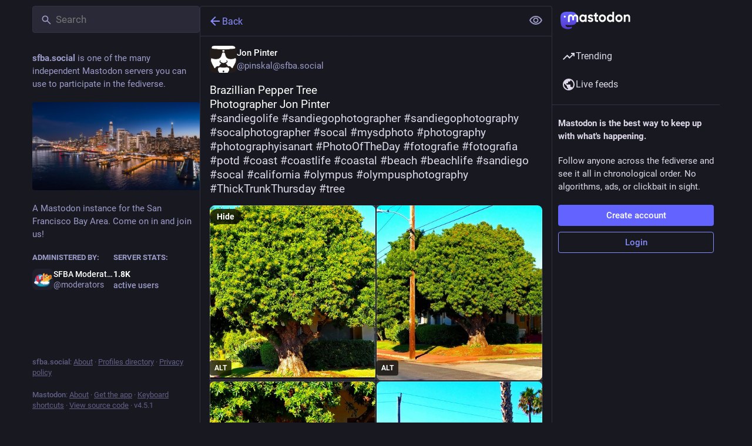

--- FILE ---
content_type: text/html; charset=utf-8
request_url: https://sfba.social/@pinskal/111414791499891294
body_size: 16887
content:
<!DOCTYPE html>
<html lang='en'>
<head>
<meta charset='utf-8'>
<meta content='width=device-width, initial-scale=1, viewport-fit=cover' name='viewport'>
<link href='https://files.sfba.social' rel='dns-prefetch'>
<link href='/packs/assets/favicon-16x16-74JBPGmr.png' rel='icon' sizes='16x16' type='image/png'>
<link href='/packs/assets/favicon-32x32-CiQz7Niw.png' rel='icon' sizes='32x32' type='image/png'>
<link href='/packs/assets/favicon-48x48-DMnduFKh.png' rel='icon' sizes='48x48' type='image/png'>
<link href='/packs/assets/apple-touch-icon-57x57-BsPGHSez.png' rel='apple-touch-icon' sizes='57x57'>
<link href='/packs/assets/apple-touch-icon-60x60-CQE7yLDO.png' rel='apple-touch-icon' sizes='60x60'>
<link href='/packs/assets/android-chrome-72x72-9LRpA3QN.png' rel='apple-touch-icon' sizes='72x72'>
<link href='/packs/assets/apple-touch-icon-76x76-BPRp9FS0.png' rel='apple-touch-icon' sizes='76x76'>
<link href='/packs/assets/apple-touch-icon-114x114-Ch7jwTNh.png' rel='apple-touch-icon' sizes='114x114'>
<link href='/packs/assets/apple-touch-icon-120x120-W9xwzzUZ.png' rel='apple-touch-icon' sizes='120x120'>
<link href='/packs/assets/android-chrome-144x144-D-ewI-KZ.png' rel='apple-touch-icon' sizes='144x144'>
<link href='/packs/assets/apple-touch-icon-152x152-s3oy-zRw.png' rel='apple-touch-icon' sizes='152x152'>
<link href='/packs/assets/apple-touch-icon-167x167-DdVi4pJj.png' rel='apple-touch-icon' sizes='167x167'>
<link href='/packs/assets/apple-touch-icon-180x180-DSCV_HvQ.png' rel='apple-touch-icon' sizes='180x180'>
<link href='/packs/assets/apple-touch-icon-1024x1024-B3Tu3EqI.png' rel='apple-touch-icon' sizes='1024x1024'>
<link color='#6364FF' href='/packs/assets/logo-symbol-icon-BQIzGafT.svg' rel='mask-icon'>
<link href='/manifest' rel='manifest'>
<meta name="theme-color" content="#181820">
<meta content='yes' name='mobile-web-app-capable'>
<title>Jon Pinter: &quot;Brazillian Pepper Tree 
Photographer Jon Pinter
#…&quot; - SFBA.social</title>
<link rel="stylesheet" crossorigin="anonymous" href="/packs/assets/themes/default-D1X5U0rV.css" integrity="sha384-DgKVXIVsmQKyoseG5CuQJxZOAdhAgkQ+dARXlMHXqF3H6KwL2Kmtr4mZ7Q1uJUzk" media="all" />


<script src="/packs/assets/polyfills-DouhSJ4p.js" crossorigin="anonymous" type="module" integrity="sha384-i/G1UxDCdSMCwjihijTYGhSDUkooK8sX4Rxo8xZurV7Anms0P8YWoi/PLzsPg9zf"></script>
<link rel="stylesheet" crossorigin="anonymous" href="/packs/assets/inert-BcT9Trv6.css" integrity="sha384-3QhUaYdsaIWdZ6XozPhzMlN6z+GCcEG6AKW7NHAKsQfUxZuHG0j9yB5wH74CZvr3" media="all" id="inert-style" />
<script src="/packs/assets/common-RWWoVJPl.js" crossorigin="anonymous" integrity="sha384-+Wt/5KVwGGqjnjpiJKyx/Yd9lLw0zWWFHLtfEGkG4yZ13nmpY5QIUgIKigPUdjhb" type="module"></script><link rel="modulepreload" href="/packs/rails-ujs.esm-CN860jmo.js" as="script" crossorigin="anonymous" integrity="sha384-yfMcx4r1NT8A/QAvn8/IcudEulhHckN3BJDtRsA8L5afESHAbxpDaYWzQrkImLdA">
<link rel="modulepreload" href="/packs/intl/en-CggNCcBL.js" as="script" crossorigin="anonymous" integrity="sha384-bNup4UloZwLL+zDQ2wlYfZ0VdWSabyd8e3CwKMdVYVMjcblvc9HLK4UbL45SBZdS">

<meta content='MggP6fQcFOjsSU2kmrOtBQ==' name='style-nonce' nonce='MggP6fQcFOjsSU2kmrOtBQ==' property='csp-nonce'>
<link rel="stylesheet" href="https://sfba.social/css/custom-e3b0c442.css" media="all" />
<script type="application/ld+json">{"@context":"https://schema.org","@type":"SocialMediaPosting","url":"https://sfba.social/@pinskal/111414791499891294","datePublished":"2023-11-15T13:26:41Z","dateModified":null,"author":{"@type":"Person","name":"Jon Pinter","alternateName":"pinskal@sfba.social","identifier":"pinskal@sfba.social","url":"https://sfba.social/@pinskal","interactionStatistic":[{"@type":"InteractionCounter","interactionType":"https://schema.org/FollowAction","userInteractionCount":635}]},"text":"\u003cp\u003eBrazillian Pepper Tree \u003cbr /\u003ePhotographer Jon Pinter\u003cbr /\u003e\u003ca href=\"https://sfba.social/tags/sandiegolife\" class=\"mention hashtag\" rel=\"tag\"\u003e#\u003cspan\u003esandiegolife\u003c/span\u003e\u003c/a\u003e \u003ca href=\"https://sfba.social/tags/sandiegophotographer\" class=\"mention hashtag\" rel=\"tag\"\u003e#\u003cspan\u003esandiegophotographer\u003c/span\u003e\u003c/a\u003e \u003ca href=\"https://sfba.social/tags/sandiegophotography\" class=\"mention hashtag\" rel=\"tag\"\u003e#\u003cspan\u003esandiegophotography\u003c/span\u003e\u003c/a\u003e\u003cbr /\u003e\u003ca href=\"https://sfba.social/tags/socalphotographer\" class=\"mention hashtag\" rel=\"tag\"\u003e#\u003cspan\u003esocalphotographer\u003c/span\u003e\u003c/a\u003e \u003ca href=\"https://sfba.social/tags/socal\" class=\"mention hashtag\" rel=\"tag\"\u003e#\u003cspan\u003esocal\u003c/span\u003e\u003c/a\u003e \u003ca href=\"https://sfba.social/tags/mysdphoto\" class=\"mention hashtag\" rel=\"tag\"\u003e#\u003cspan\u003emysdphoto\u003c/span\u003e\u003c/a\u003e \u003ca href=\"https://sfba.social/tags/photography\" class=\"mention hashtag\" rel=\"tag\"\u003e#\u003cspan\u003ephotography\u003c/span\u003e\u003c/a\u003e \u003ca href=\"https://sfba.social/tags/photographyisanart\" class=\"mention hashtag\" rel=\"tag\"\u003e#\u003cspan\u003ephotographyisanart\u003c/span\u003e\u003c/a\u003e \u003ca href=\"https://sfba.social/tags/PhotoOfTheDay\" class=\"mention hashtag\" rel=\"tag\"\u003e#\u003cspan\u003ePhotoOfTheDay\u003c/span\u003e\u003c/a\u003e \u003ca href=\"https://sfba.social/tags/fotografie\" class=\"mention hashtag\" rel=\"tag\"\u003e#\u003cspan\u003efotografie\u003c/span\u003e\u003c/a\u003e \u003ca href=\"https://sfba.social/tags/fotografia\" class=\"mention hashtag\" rel=\"tag\"\u003e#\u003cspan\u003efotografia\u003c/span\u003e\u003c/a\u003e \u003ca href=\"https://sfba.social/tags/potd\" class=\"mention hashtag\" rel=\"tag\"\u003e#\u003cspan\u003epotd\u003c/span\u003e\u003c/a\u003e \u003ca href=\"https://sfba.social/tags/coast\" class=\"mention hashtag\" rel=\"tag\"\u003e#\u003cspan\u003ecoast\u003c/span\u003e\u003c/a\u003e \u003ca href=\"https://sfba.social/tags/coastlife\" class=\"mention hashtag\" rel=\"tag\"\u003e#\u003cspan\u003ecoastlife\u003c/span\u003e\u003c/a\u003e \u003ca href=\"https://sfba.social/tags/coastal\" class=\"mention hashtag\" rel=\"tag\"\u003e#\u003cspan\u003ecoastal\u003c/span\u003e\u003c/a\u003e \u003ca href=\"https://sfba.social/tags/beach\" class=\"mention hashtag\" rel=\"tag\"\u003e#\u003cspan\u003ebeach\u003c/span\u003e\u003c/a\u003e \u003ca href=\"https://sfba.social/tags/beachlife\" class=\"mention hashtag\" rel=\"tag\"\u003e#\u003cspan\u003ebeachlife\u003c/span\u003e\u003c/a\u003e \u003ca href=\"https://sfba.social/tags/sandiego\" class=\"mention hashtag\" rel=\"tag\"\u003e#\u003cspan\u003esandiego\u003c/span\u003e\u003c/a\u003e \u003ca href=\"https://sfba.social/tags/socal\" class=\"mention hashtag\" rel=\"tag\"\u003e#\u003cspan\u003esocal\u003c/span\u003e\u003c/a\u003e \u003ca href=\"https://sfba.social/tags/california\" class=\"mention hashtag\" rel=\"tag\"\u003e#\u003cspan\u003ecalifornia\u003c/span\u003e\u003c/a\u003e \u003ca href=\"https://sfba.social/tags/olympus\" class=\"mention hashtag\" rel=\"tag\"\u003e#\u003cspan\u003eolympus\u003c/span\u003e\u003c/a\u003e \u003ca href=\"https://sfba.social/tags/olympusphotography\" class=\"mention hashtag\" rel=\"tag\"\u003e#\u003cspan\u003eolympusphotography\u003c/span\u003e\u003c/a\u003e \u003ca href=\"https://sfba.social/tags/ThickTrunkThursday\" class=\"mention hashtag\" rel=\"tag\"\u003e#\u003cspan\u003eThickTrunkThursday\u003c/span\u003e\u003c/a\u003e \u003ca href=\"https://sfba.social/tags/tree\" class=\"mention hashtag\" rel=\"tag\"\u003e#\u003cspan\u003etree\u003c/span\u003e\u003c/a\u003e\u003c/p\u003e","interactionStatistic":[{"@type":"InteractionCounter","interactionType":"https://schema.org/LikeAction","userInteractionCount":11},{"@type":"InteractionCounter","interactionType":"https://schema.org/ShareAction","userInteractionCount":1},{"@type":"InteractionCounter","interactionType":"https://schema.org/ReplyAction","userInteractionCount":0}],"image":[{"@type":"ImageObject","contentURL":"https://files.sfba.social/media_attachments/files/111/414/784/428/382/108/original/4adb6f5b29b11894.jpg","thumbnailURL":"https://files.sfba.social/media_attachments/files/111/414/784/428/382/108/small/4adb6f5b29b11894.jpg","description":"Brazillian Pepper Tree "},{"@type":"ImageObject","contentURL":"https://files.sfba.social/media_attachments/files/111/414/784/863/514/173/original/969bcb0d80512bd0.jpg","thumbnailURL":"https://files.sfba.social/media_attachments/files/111/414/784/863/514/173/small/969bcb0d80512bd0.jpg","description":"Brazillian Pepper Tree "},{"@type":"ImageObject","contentURL":"https://files.sfba.social/media_attachments/files/111/414/785/190/160/062/original/6f4265b5806c2246.jpg","thumbnailURL":"https://files.sfba.social/media_attachments/files/111/414/785/190/160/062/small/6f4265b5806c2246.jpg","description":"Brazillian Pepper Tree "},{"@type":"ImageObject","contentURL":"https://files.sfba.social/media_attachments/files/111/414/785/557/181/728/original/8fba41c15924d4fc.jpg","thumbnailURL":"https://files.sfba.social/media_attachments/files/111/414/785/557/181/728/small/8fba41c15924d4fc.jpg","description":"Brazillian Pepper Tree "}]}</script>
<link href='https://sfba.social/api/oembed?format=json&amp;url=https%3A%2F%2Fsfba.social%2F%40pinskal%2F111414791499891294' rel='alternate' type='application/json+oembed'>
<link href='https://sfba.social/users/pinskal/statuses/111414791499891294' rel='alternate' type='application/activity+json'>
<meta content="SFBA.social" property="og:site_name">
<meta content="article" property="og:type">
<meta content="Jon Pinter (@pinskal@sfba.social)" property="og:title">
<meta content="https://sfba.social/@pinskal/111414791499891294" property="og:url">
<meta content="2023-11-15T13:26:41Z" property="og:published_time">
<meta content="en" property="og:locale">
<meta content="pinskal@sfba.social" property="profile:username">
<meta content='Attached: 4 images

Brazillian Pepper Tree 
Photographer Jon Pinter
#sandiegolife #sandiegophotographer #sandiegophotography
#socalphotographer #socal #mysdphoto #photography #photographyisanart #PhotoOfTheDay #fotografie #fotografia #potd #coast #coastlife #coastal #beach #beachlife #sandiego #socal #california #olympus #olympusphotography #ThickTrunkThursday #tree' name='description'>
<meta content="Attached: 4 images

Brazillian Pepper Tree 
Photographer Jon Pinter
#sandiegolife #sandiegophotographer #sandiegophotography
#socalphotographer #socal #mysdphoto #photography #photographyisanart #PhotoOfTheDay #fotografie #fotografia #potd #coast #coastlife #coastal #beach #beachlife #sandiego #socal #california #olympus #olympusphotography #ThickTrunkThursday #tree" property="og:description">

<meta content="https://files.sfba.social/media_attachments/files/111/414/784/428/382/108/original/4adb6f5b29b11894.jpg" property="og:image">
<meta content="image/jpeg" property="og:image:type">
<meta content="2824" property="og:image:width">
<meta content="2937" property="og:image:height">
<meta content="Brazillian Pepper Tree " property="og:image:alt">
<meta content="https://files.sfba.social/media_attachments/files/111/414/784/863/514/173/original/969bcb0d80512bd0.jpg" property="og:image">
<meta content="image/jpeg" property="og:image:type">
<meta content="3518" property="og:image:width">
<meta content="2357" property="og:image:height">
<meta content="Brazillian Pepper Tree " property="og:image:alt">
<meta content="https://files.sfba.social/media_attachments/files/111/414/785/190/160/062/original/6f4265b5806c2246.jpg" property="og:image">
<meta content="image/jpeg" property="og:image:type">
<meta content="2927" property="og:image:width">
<meta content="2834" property="og:image:height">
<meta content="Brazillian Pepper Tree " property="og:image:alt">
<meta content="https://files.sfba.social/media_attachments/files/111/414/785/557/181/728/original/8fba41c15924d4fc.jpg" property="og:image">
<meta content="image/jpeg" property="og:image:type">
<meta content="2948" property="og:image:width">
<meta content="2814" property="og:image:height">
<meta content="Brazillian Pepper Tree " property="og:image:alt">
<meta content="summary_large_image" property="twitter:card">

<meta content='BKLJJXDfqGoOxHZxu8GHivjbQaRAuwp2B5oJ5vijLaAd2fBIdHwFmEUlBXnVdHR3bSUApm1hTsNNoInXKBsF2gQ=' name='applicationServerKey'>
<script id="initial-state" type="application/json">{"meta":{"access_token":null,"activity_api_enabled":true,"admin":null,"domain":"sfba.social","limited_federation_mode":false,"locale":"en","mascot":"https://files.sfba.social/site_uploads/files/000/000/003/original/sfba2.png","profile_directory":true,"registrations_open":true,"repository":"mastodon/mastodon","search_enabled":true,"single_user_mode":false,"source_url":"https://github.com/mastodon/mastodon","sso_redirect":null,"status_page_url":"","streaming_api_base_url":"wss://sfba.social","title":"SFBA.social","landing_page":"local_feed","trends_enabled":true,"version":"4.5.1","terms_of_service_enabled":false,"local_live_feed_access":"public","remote_live_feed_access":"public","local_topic_feed_access":"public","remote_topic_feed_access":"public","auto_play_gif":null,"display_media":null,"reduce_motion":null,"use_blurhash":null},"compose":{"text":""},"accounts":{},"media_attachments":{"accept_content_types":[".jpg",".jpeg",".png",".gif",".webp",".heic",".heif",".avif",".webm",".mp4",".m4v",".mov",".ogg",".oga",".mp3",".wav",".flac",".opus",".aac",".m4a",".3gp",".wma","image/jpeg","image/png","image/gif","image/heic","image/heif","image/webp","image/avif","video/webm","video/mp4","video/quicktime","video/ogg","audio/wave","audio/wav","audio/x-wav","audio/x-pn-wave","audio/vnd.wave","audio/ogg","audio/vorbis","audio/mpeg","audio/mp3","audio/webm","audio/flac","audio/aac","audio/m4a","audio/x-m4a","audio/mp4","audio/3gpp","video/x-ms-asf"]},"settings":{},"languages":[["aa","Afar","Afaraf"],["ab","Abkhaz","аҧсуа бызшәа"],["ae","Avestan","avesta"],["af","Afrikaans","Afrikaans"],["ak","Akan","Akan"],["am","Amharic","አማርኛ"],["an","Aragonese","aragonés"],["ar","Arabic","اللغة العربية"],["as","Assamese","অসমীয়া"],["av","Avaric","авар мацӀ"],["ay","Aymara","aymar aru"],["az","Azerbaijani","azərbaycan dili"],["ba","Bashkir","башҡорт теле"],["be","Belarusian","беларуская мова"],["bg","Bulgarian","български език"],["bh","Bihari","भोजपुरी"],["bi","Bislama","Bislama"],["bm","Bambara","bamanankan"],["bn","Bengali","বাংলা"],["bo","Tibetan","བོད་ཡིག"],["br","Breton","brezhoneg"],["bs","Bosnian","bosanski jezik"],["ca","Catalan","Català"],["ce","Chechen","нохчийн мотт"],["ch","Chamorro","Chamoru"],["co","Corsican","corsu"],["cr","Cree","ᓀᐦᐃᔭᐍᐏᐣ"],["cs","Czech","čeština"],["cu","Old Church Slavonic","ѩзыкъ словѣньскъ"],["cv","Chuvash","чӑваш чӗлхи"],["cy","Welsh","Cymraeg"],["da","Danish","dansk"],["de","German","Deutsch"],["dv","Divehi","Dhivehi"],["dz","Dzongkha","རྫོང་ཁ"],["ee","Ewe","Eʋegbe"],["el","Greek","Ελληνικά"],["en","English","English"],["eo","Esperanto","Esperanto"],["es","Spanish","Español"],["et","Estonian","eesti"],["eu","Basque","euskara"],["fa","Persian","فارسی"],["ff","Fula","Fulfulde"],["fi","Finnish","suomi"],["fj","Fijian","Vakaviti"],["fo","Faroese","føroyskt"],["fr","French","Français"],["fy","Western Frisian","Frysk"],["ga","Irish","Gaeilge"],["gd","Scottish Gaelic","Gàidhlig"],["gl","Galician","galego"],["gu","Gujarati","ગુજરાતી"],["gv","Manx","Gaelg"],["ha","Hausa","هَوُسَ"],["he","Hebrew","עברית"],["hi","Hindi","हिन्दी"],["ho","Hiri Motu","Hiri Motu"],["hr","Croatian","Hrvatski"],["ht","Haitian","Kreyòl ayisyen"],["hu","Hungarian","magyar"],["hy","Armenian","Հայերեն"],["hz","Herero","Otjiherero"],["ia","Interlingua","Interlingua"],["id","Indonesian","Bahasa Indonesia"],["ie","Interlingue","Interlingue"],["ig","Igbo","Asụsụ Igbo"],["ii","Nuosu","ꆈꌠ꒿ Nuosuhxop"],["ik","Inupiaq","Iñupiaq"],["io","Ido","Ido"],["is","Icelandic","Íslenska"],["it","Italian","Italiano"],["iu","Inuktitut","ᐃᓄᒃᑎᑐᑦ"],["ja","Japanese","日本語"],["jv","Javanese","basa Jawa"],["ka","Georgian","ქართული"],["kg","Kongo","Kikongo"],["ki","Kikuyu","Gĩkũyũ"],["kj","Kwanyama","Kuanyama"],["kk","Kazakh","қазақ тілі"],["kl","Kalaallisut","kalaallisut"],["km","Khmer","ខេមរភាសា"],["kn","Kannada","ಕನ್ನಡ"],["ko","Korean","한국어"],["kr","Kanuri","Kanuri"],["ks","Kashmiri","कश्मीरी"],["ku","Kurmanji (Kurdish)","Kurmancî"],["kv","Komi","коми кыв"],["kw","Cornish","Kernewek"],["ky","Kyrgyz","Кыргызча"],["la","Latin","latine"],["lb","Luxembourgish","Lëtzebuergesch"],["lg","Ganda","Luganda"],["li","Limburgish","Limburgs"],["ln","Lingala","Lingála"],["lo","Lao","ລາວ"],["lt","Lithuanian","lietuvių kalba"],["lu","Luba-Katanga","Tshiluba"],["lv","Latvian","latviešu valoda"],["mg","Malagasy","fiteny malagasy"],["mh","Marshallese","Kajin M̧ajeļ"],["mi","Māori","te reo Māori"],["mk","Macedonian","македонски јазик"],["ml","Malayalam","മലയാളം"],["mn","Mongolian","Монгол хэл"],["mn-Mong","Traditional Mongolian","ᠮᠣᠩᠭᠣᠯ ᠬᠡᠯᠡ"],["mr","Marathi","मराठी"],["ms","Malay","Bahasa Melayu"],["ms-Arab","Jawi Malay","بهاس ملايو"],["mt","Maltese","Malti"],["my","Burmese","ဗမာစာ"],["na","Nauru","Ekakairũ Naoero"],["nb","Norwegian Bokmål","Norsk bokmål"],["nd","Northern Ndebele","isiNdebele"],["ne","Nepali","नेपाली"],["ng","Ndonga","Owambo"],["nl","Dutch","Nederlands"],["nn","Norwegian Nynorsk","Norsk Nynorsk"],["no","Norwegian","Norsk"],["nr","Southern Ndebele","isiNdebele"],["nv","Navajo","Diné bizaad"],["ny","Chichewa","chiCheŵa"],["oc","Occitan","occitan"],["oj","Ojibwe","ᐊᓂᔑᓈᐯᒧᐎᓐ"],["om","Oromo","Afaan Oromoo"],["or","Oriya","ଓଡ଼ିଆ"],["os","Ossetian","ирон æвзаг"],["pa","Punjabi","ਪੰਜਾਬੀ"],["pi","Pāli","पाऴि"],["pl","Polish","Polski"],["ps","Pashto","پښتو"],["pt","Portuguese","Português"],["qu","Quechua","Runa Simi"],["rm","Romansh","rumantsch grischun"],["rn","Kirundi","Ikirundi"],["ro","Romanian","Română"],["ru","Russian","Русский"],["rw","Kinyarwanda","Ikinyarwanda"],["sa","Sanskrit","संस्कृतम्"],["sc","Sardinian","sardu"],["sd","Sindhi","सिन्धी"],["se","Northern Sami","Davvisámegiella"],["sg","Sango","yângâ tî sängö"],["si","Sinhala","සිංහල"],["sk","Slovak","slovenčina"],["sl","Slovenian","slovenščina"],["sn","Shona","chiShona"],["so","Somali","Soomaaliga"],["sq","Albanian","Shqip"],["sr","Serbian","српски језик"],["ss","Swati","SiSwati"],["st","Southern Sotho","Sesotho"],["su","Sundanese","Basa Sunda"],["sv","Swedish","Svenska"],["sw","Swahili","Kiswahili"],["ta","Tamil","தமிழ்"],["te","Telugu","తెలుగు"],["tg","Tajik","тоҷикӣ"],["th","Thai","ไทย"],["ti","Tigrinya","ትግርኛ"],["tk","Turkmen","Türkmen"],["tl","Tagalog","Tagalog"],["tn","Tswana","Setswana"],["to","Tonga","faka Tonga"],["tr","Turkish","Türkçe"],["ts","Tsonga","Xitsonga"],["tt","Tatar","татар теле"],["tw","Twi","Twi"],["ty","Tahitian","Reo Tahiti"],["ug","Uyghur","ئۇيغۇرچە‎"],["uk","Ukrainian","Українська"],["ur","Urdu","اردو"],["uz","Uzbek","Ўзбек"],["ve","Venda","Tshivenḓa"],["vi","Vietnamese","Tiếng Việt"],["vo","Volapük","Volapük"],["wa","Walloon","walon"],["wo","Wolof","Wollof"],["xh","Xhosa","isiXhosa"],["yi","Yiddish","ייִדיש"],["yo","Yoruba","Yorùbá"],["za","Zhuang","Saɯ cueŋƅ"],["zh","Chinese","中文"],["zu","Zulu","isiZulu"],["zh-CN","Chinese (China)","简体中文"],["zh-HK","Chinese (Hong Kong)","繁體中文（香港）"],["zh-TW","Chinese (Taiwan)","繁體中文（臺灣）"],["zh-YUE","Cantonese","廣東話"],["ast","Asturian","Asturianu"],["chr","Cherokee","ᏣᎳᎩ ᎦᏬᏂᎯᏍᏗ"],["ckb","Sorani (Kurdish)","سۆرانی"],["cnr","Montenegrin","crnogorski"],["csb","Kashubian","Kaszëbsczi"],["gsw","Swiss German","Schwiizertütsch"],["jbo","Lojban","la .lojban."],["kab","Kabyle","Taqbaylit"],["ldn","Láadan","Láadan"],["lfn","Lingua Franca Nova","lingua franca nova"],["moh","Mohawk","Kanienʼkéha"],["nds","Low German","Plattdüütsch"],["pdc","Pennsylvania Dutch","Pennsilfaani-Deitsch"],["sco","Scots","Scots"],["sma","Southern Sami","Åarjelsaemien Gïele"],["smj","Lule Sami","Julevsámegiella"],["szl","Silesian","ślůnsko godka"],["tok","Toki Pona","toki pona"],["vai","Vai","ꕙꔤ"],["xal","Kalmyk","Хальмг келн"],["zba","Balaibalan","باليبلن"],["zgh","Standard Moroccan Tamazight","ⵜⴰⵎⴰⵣⵉⵖⵜ"]],"features":[],"push_subscription":null,"role":null}</script>
<script src="/packs/assets/application-DeYEe91j.js" crossorigin="anonymous" integrity="sha384-1ryN4S63PV+o2lX+19lQfWWAiGYZXy3vMOUBOmmbYK53A/szq2GSZ7ahS+uH39/B" type="module"></script><link rel="modulepreload" href="/packs/index-BIOZrIGT.js" as="script" crossorigin="anonymous" integrity="sha384-vfdr94/mdhBvJ4IxorzA7FzQsEqzy31OjsvDLHuDsrnm3bPp21G/HKcL+EyMqrS5"><link rel="modulepreload" href="/packs/load_locale-B2-7PgHB.js" as="script" crossorigin="anonymous" integrity="sha384-saKwnF7tMngKwDTSNFIKYB05bWvkv0Mg6LVDYugRu4/8LHIC9GtpX8voVqN3/s7t"><link rel="modulepreload" href="/packs/client-DZIGVCsa.js" as="script" crossorigin="anonymous" integrity="sha384-fh43AxSPaiWtSRD/l9kV1tFjapBZg2nUA99ZGOH8HcpIEabTzpUSfKOaMFWoP7br"><link rel="modulepreload" href="/packs/useSelectableClick-CCTYB3hu.js" as="script" crossorigin="anonymous" integrity="sha384-5F92ZYlfIl3GFPGNWdCO5ZPX0l6Cm6C+wgUQqB/A8ka3MN/e2mRSiBdBxMjn4y9L"><link rel="modulepreload" href="/packs/Helmet-BGCXmFVq.js" as="script" crossorigin="anonymous" integrity="sha384-OpJTD3WCV19xIuG+c9uYKL4qasdQlX2IHhsvaAv3E1y2XUSAO+QV+gWf0PSIk+K/"><link rel="modulepreload" href="/packs/streaming-DV9vATDv.js" as="script" crossorigin="anonymous" integrity="sha384-n3eE8mT84xJ9USbrh+KRMF+0BJ8yooLkarSDrdwJzAwfUREt57g3wnMxH4rqhJpW"><link rel="modulepreload" href="/packs/message-CQGLPEQG.js" as="script" crossorigin="anonymous" integrity="sha384-zRJjb1Im1MJvaYWzD3y2ldOUodVzOZebG8v9oJ/4OTeWhPiUsytvD0nd5x+Fm3De"><link rel="modulepreload" href="/packs/index-BHktYmxb.js" as="script" crossorigin="anonymous" integrity="sha384-WN4YHPQHJPq1Nr6CjpyuO++7v7GmsOIjxo5oXZuh4a1fB5s3XxU2xPncNO2+GCMZ"><link rel="modulepreload" href="/packs/onboarding-DpDkSmKP.js" as="script" crossorigin="anonymous" integrity="sha384-ICwf0LzO5XlY1tkKoVTQ28DTIqRupFfm0SI0dRKdiHFSZPemby0dnvyTiXhhMcll"><link rel="modulepreload" href="/packs/modal_container-BpcVdxVe.js" as="script" crossorigin="anonymous" integrity="sha384-75E5gllVJvN91XYbK1JcsimgcyyqzHRvAyiW+4wQOnNuqHPLZiJHkKkZ1vIFrjPO"><link rel="modulepreload" href="/packs/status_quoted-C2lmLB3x.js" as="script" crossorigin="anonymous" integrity="sha384-ukOyjVSySDqY5InNIPcWSJ7QdThMNZoIrYiGH97ZkadCW+2970u7710nEfPjqPKU"><link rel="modulepreload" href="/packs/short_number-DTk--sdG.js" as="script" crossorigin="anonymous" integrity="sha384-rdLMWyfyMBCuDtDD29Go+IxrxWkw9JB88JWkOQ/T2WodxWjLPtA3ZMHqMSrBq9U2"><link rel="modulepreload" href="/packs/familiar_followers-OW-J0gJV.js" as="script" crossorigin="anonymous" integrity="sha384-fEkHQh428LBsKTMSeWCRKNjkut8RBsfMKQqswZf+BMIcir54USjKKgks1WU2xiWS"><link rel="modulepreload" href="/packs/avatar_group-CDX_Md3k.js" as="script" crossorigin="anonymous" integrity="sha384-D0CXS2GT66kdrB/jft+uCTKg4/HeVdNRb8iT1QrzoKaCdkBK9JKHBlDs3i9EHwjQ"><link rel="modulepreload" href="/packs/counters-B8SmA2By.js" as="script" crossorigin="anonymous" integrity="sha384-BGGS1rz//KD9H42V36K6e0ciI7+dJyY9Y1T3lxsPcAFsj7PjdcIjyER+sg6uFXjs"><link rel="modulepreload" href="/packs/follow_button-COJK3SyI.js" as="script" crossorigin="anonymous" integrity="sha384-3TFEjTIJIoSYKOebJ6pQ7t+1bhdEaLLwyxJ6k+RTHD2lRWNWmTbmjT6ZATGn90cc"><link rel="modulepreload" href="/packs/useTimeout-DTphmQBa.js" as="script" crossorigin="anonymous" integrity="sha384-PEvnfZXYdh6d+qNRpXXa0VVPy7YVeiASg2Fbn7szFCsLl1FdBCYtl7QVaXLmsdRS"><link rel="modulepreload" href="/packs/media_modal-DRR82hTJ.js" as="script" crossorigin="anonymous" integrity="sha384-V/lfu2f/kN/9UHoj4T914s+Isiq0bJtEYHqS2SVYLbppHvdJVwFnVYCz/+NaMnEG"><link rel="modulepreload" href="/packs/bundle_column_error-CxLIIgU9.js" as="script" crossorigin="anonymous" integrity="sha384-rnhq+XzVz5CffDtwIrnkXJg9zFOxBZ7GGhEMjwXBrKWLWeJ8NVuNHPhpyDGA0OjF"><link rel="modulepreload" href="/packs/navigation_bar-DmdRBLmX.js" as="script" crossorigin="anonymous" integrity="sha384-nwpWNKkEAHBXUzueaLEzszv1qCKJ+oH7DrZqBWHdbqCXbzH43ymOn8/KFKdxnCwg"><link rel="modulepreload" href="/packs/scroll-BygYx8ga.js" as="script" crossorigin="anonymous" integrity="sha384-jIZOX3+fCnbj97stw4XNycf0ur8+QQ918rmIdhs0BF/k3eiL1jwTf6L4DbvbAk+I"><link rel="modulepreload" href="/packs/column_header-DVF9n7wN.js" as="script" crossorigin="anonymous" integrity="sha384-pwUw6ib9zFQmlUfd4gBPrHNbjSZSxekumJgvOQgy5o/ctoka4gp4Qf60/fKi3UQd"><link rel="modulepreload" href="/packs/column-2aQxb_wK.js" as="script" crossorigin="anonymous" integrity="sha384-5e0HBO1+LB/Hm+QPBhZ74hxNSdJ5dlbo7shBon8HRT24QkdjBTzj7DsQA+FwwakU"><link rel="modulepreload" href="/packs/index-DNPEFSvy.js" as="script" crossorigin="anonymous" integrity="sha384-/dOLSK+J1GlYSAHyRzPpZEqsbD3kEdjnQTK//+q+v1Gy14U7ZNtd1POC39z2Nla6"><link rel="modulepreload" href="/packs/server_hero_image-CsOC28UD.js" as="script" crossorigin="anonymous" integrity="sha384-lC0Y1D0yNOcAp/PLggpTn6H2p8OkbM2cYV15q9qrtHlf30DIS4ZK9rhmcGXc+lsi"><link rel="modulepreload" href="/packs/skeleton-CBMHV7xu.js" as="script" crossorigin="anonymous" integrity="sha384-0rr6YWkTWu3Q0sRVlLvh7lhVFI7ky8B+hNAe8nyG+Bsn5fLplTcA5PxSLDSdqE9v"><link rel="modulepreload" href="/packs/search-Cda3UN6v.js" as="script" crossorigin="anonymous" integrity="sha384-TT6qX4IHpaVUBM0nyiAnONTvuQ3SYwY3APFbDjGUzILX1zXqEbZc3HG9pSM4nmFd"><link rel="modulepreload" href="/packs/compose_form_container-DG1YkOft.js" as="script" crossorigin="anonymous" integrity="sha384-4m8PDPN/1+nM0r46O4IX8VUQZNXghp/h2bmgFkBegmnzSRE2mznDS/cyRlFvWMG+"><link rel="modulepreload" href="/packs/link_footer-BEhjri2u.js" as="script" crossorigin="anonymous" integrity="sha384-VO1uzomXtAYTzFfP43v+W7UWsFLKYlFbxfdFc83r8pToe2uIW9ufhXQXh41vtGZ2"><link rel="modulepreload" href="/packs/index-BjU60qko.js" as="script" crossorigin="anonymous" integrity="sha384-QatU2i69uv8gZE/HOnio8Yx/9u7fMpwQ6kZkEoVE89l2BlqwVhF/i5GTGiG4dJi2"><link rel="modulepreload" href="/packs/intl_provider-roR__l54.js" as="script" crossorigin="anonymous" integrity="sha384-sZHSxRjog0NXl4cnjtleWbWcFKmbRQbko6zUHCpTjvD+w0izIaQ3AxhTrmv0LXBy"><link rel="modulepreload" href="/packs/scroll_context-Dbp7mrJ5.js" as="script" crossorigin="anonymous" integrity="sha384-gvxy6QukhqxCV6BHGHFBwpjLfn6eY5ECWNOSwBMfHKlBBEpRsgSgg78fZztX5zeX"><link rel="modulepreload" href="/packs/ready-DpOgoWSg.js" as="script" crossorigin="anonymous" integrity="sha384-22hVUedg0ViqHBSq0xZOejCiuRf00gNIUPOuN3DqhipWYIaGi2H3wdFJxpJo3ZRJ"><link rel="modulepreload" href="/packs/relative_timestamp-BknW0uz8.js" as="script" crossorigin="anonymous" integrity="sha384-xLGht8NL9iJSPVsxaCokHlcwUywOOpl0MSqXOTuChRWUHjfWu+U3/7A/tB6uPYn5"><link rel="modulepreload" href="/packs/index-DUY7J2K7.js" as="script" crossorigin="anonymous" integrity="sha384-AA2upUZgniO0wHTCPjsggtFkY6+fuxT9VmGm0pQo/HYjHU7u43FDMV9f3fXq1/Lj"><link rel="modulepreload" href="/packs/api-CGwRZZlV.js" as="script" crossorigin="anonymous" integrity="sha384-NBl5wa+eUVYVGDJt4l4d6r4vNvca7hMboBwNTZHY5MCoG+jD4wMyFpzkaCubMXyt"><link rel="modulepreload" href="/packs/index-DiPYjm3h.js" as="script" crossorigin="anonymous" integrity="sha384-LRo4fOi630D7fNc/37wm94vCvC6uoOWywtEqNH4Xtpew6NWh93iXWXxTwD0Ywkdi"><link rel="modulepreload" href="/packs/index-CwZ-J9Xz.js" as="script" crossorigin="anonymous" integrity="sha384-W8HQG8EWm+kvbbXYHX5CgeN5d2m+t1q5roAzzgAw73QB4NzBE9I4VI6mG2M2kZP5"><link rel="modulepreload" href="/packs/react-textarea-autosize.browser.esm-Bf24aMLT.js" as="script" crossorigin="anonymous" integrity="sha384-i6LwSJNt2eXXRrc+xs7dtCjyR0sde7PmrDRQYE9RHzo4Wp/PYore/Y2rr2jSojcW"><link rel="modulepreload" href="/packs/use-isomorphic-layout-effect.browser.esm-D89OLa4V.js" as="script" crossorigin="anonymous" integrity="sha384-yzY8clxO1kI6Doc7aFvkAiI1+LPbpiZaQEvm0eojJEtbF5Pcb0zLOiV8C2xA1Ua0"><link rel="modulepreload" href="/packs/embedded_status-DeJXc2A5.js" as="script" crossorigin="anonymous" integrity="sha384-5eJhp3/IbZ8VcQYxVzZWHcgK30kce7EYFQ4lTZ5z/TXdNd7VZLwc+LGyMnOUuloi"><link rel="modulepreload" href="/packs/embedded_status_content-ByKAI0p1.js" as="script" crossorigin="anonymous" integrity="sha384-6KNdAVW7YzkfWK01W6cXFgqcfoq02ptYYAqLrqIIymtoSiSadUvP4A6KUvvTlXOz"><link rel="modulepreload" href="/packs/gif-El6eD1H5.js" as="script" crossorigin="anonymous" integrity="sha384-KCriy6C44XmgYMV26MnKTHJo4q9CzbKRmPAeJPhPWPbfYA4C4ERxqmT78kWTZElu"><link rel="modulepreload" href="/packs/unfold_more-c-pVQsHd.js" as="script" crossorigin="anonymous" integrity="sha384-rPQfsta72BjwpWUHibIwWtCny9zjNsAVv/86uhm6jrs+tUGUDCxFa88FgOUDbSHn"><link rel="modulepreload" href="/packs/dropdown_selector-Twc-mae1.js" as="script" crossorigin="anonymous" integrity="sha384-I3sW8+UJaTvpDFZlRfFurPZU0lIbhVmVa8aw0B5JoA1atBtoMBioeGkp3znLEw0F"><link rel="modulepreload" href="/packs/info-Cty2Hhuu.js" as="script" crossorigin="anonymous" integrity="sha384-+t5qbobbGUzmdeUBd26LBcoGwkl7dr2osCy1Pa1sLbmPjhjtVsQvbywAQNt4xnTi"><link rel="modulepreload" href="/packs/numbers-BLyy7tyF.js" as="script" crossorigin="anonymous" integrity="sha384-cq6MiPGwO6bw4zSmQ5ZiG9fD+AXZVyalfRjO/t8k/oHS3EAnl8Oj3e3OfsA+sQBr"><link rel="modulepreload" href="/packs/index-DrKqCwuu.js" as="script" crossorigin="anonymous" integrity="sha384-cUcAp4Gz4jHSlXlrYR7OJlXyyFu2EpDLPKZGDvaEDy4gW7Yyzh27k8wjEtj4Viwj"><link rel="modulepreload" href="/packs/chevron_left-qdYzT0cW.js" as="script" crossorigin="anonymous" integrity="sha384-VbPXnUeuLdzV96iUykr+96ctxJH3f5tGV0ZAa/wh0Ba4q9T/I0sUGaaXdi++Hn5c"><link rel="modulepreload" href="/packs/use-gesture-react.esm-C8TgiIze.js" as="script" crossorigin="anonymous" integrity="sha384-nYzIJA87mChjoykuYJrAhfq52Y6K5U4C55C657bBh12HhjoIBK29+UcUkSlIEF+a"><link rel="modulepreload" href="/packs/add-CjkgscsF.js" as="script" crossorigin="anonymous" integrity="sha384-9W3Tsqbbq6liJGYPjOpj7I7cYgJHyipAtnAzayQrGaWimoD6RHkPjmiFbe5wGRL7"><link rel="modulepreload" href="/packs/home-fill-D6LXevZ0.js" as="script" crossorigin="anonymous" integrity="sha384-rnWyuC3eVORUr2/3LHAjjzdSbEorVg52J5p62GU1j9sKOp6ZOJDoELMg7mLwCAXD"><link rel="modulepreload" href="/packs/settings-DYsM5NC9.js" as="script" crossorigin="anonymous" integrity="sha384-xKaxCDrn6WVtDHJby63URdFhPFVxSMnlc7dqenvgzmxwjl1xbKfcxBlSxL7zJ1Z3"><link rel="modulepreload" href="/packs/notifications-DrT7LgxG.js" as="script" crossorigin="anonymous" integrity="sha384-YhBMrWMQ3kWkMJeKd8EchyKrZMxxE6xd7DMk4tig8X3XdJGPzpn5ZYETlemU3sJY"><link rel="modulepreload" href="/packs/notifications-BC9L1lLo.js" as="script" crossorigin="anonymous" integrity="sha384-uIPhib7GC25Xn+ciyVy6mdJEw+rcvAFcOAG0kDMwg/t0ORNfRnyxlGp/pkTgv4Mz"><link rel="modulepreload" href="/packs/hashtags-D0J5FF0e.js" as="script" crossorigin="anonymous" integrity="sha384-dCoumkCYjmyYODb7+ZXMNCcflG9quKDiOqx5LsVnxWq6LHBvwZGozkEo7ebDCbvg"><link rel="modulepreload" href="/packs/icon_with_badge-CXnwbzyr.js" as="script" crossorigin="anonymous" integrity="sha384-1psI6k1biKislZKrtK79vigqumPArJJv30vppiluC83JzBlfxuqPN4FwymmdvgN+"><link rel="modulepreload" href="/packs/verified_badge-BCJ1zSTS.js" as="script" crossorigin="anonymous" integrity="sha384-mORe0asMZ+465WbRsjFc/LDEKLPLsMl5IR15BcDYUPRAEImRFisgmMzbQmb/O0xW"><link rel="modulepreload" href="/packs/check_box-DLXuBG3J.js" as="script" crossorigin="anonymous" integrity="sha384-0L07CeAvvb2ZPcCRyoKR1VA/yFGWXYPwBbdcsaMMk/T8SXMrDx2BWqKM4OOSxgMt"><link rel="modulepreload" href="/packs/done-BfzPPzsI.js" as="script" crossorigin="anonymous" integrity="sha384-bwnbETfqpkOfGozXPbfWuGbHN3xCRlGf7+S1t4BPAjc4Sw8RG7J2+dzNsAZApc9I"><link rel="modulepreload" href="/packs/emoji_picker_dropdown_container-BekpDG74.js" as="script" crossorigin="anonymous" integrity="sha384-iAhKFBjyUtZyMlUhPb3PKEUrCPeInFLglEijn9MPDg3PM+L0J2y//w8ZrdaoT/KN"><link rel="modulepreload" href="/packs/fuzzysort-dhk9fCpm.js" as="script" crossorigin="anonymous" integrity="sha384-Z+r32VKvnRDnCAiFXBXAqMsrr4EsI1HX649PrhCOe+qn4WgkoN97NVP7pJVLbFVd"><link rel="modulepreload" href="/packs/edit-CAvvXeyo.js" as="script" crossorigin="anonymous" integrity="sha384-mRLg+wZV8y1e3x88WAQVb0frLbF86J7ECWD125N+rn+Pe9rqc4gUrJ5+mQGfBnmi"><link rel="modulepreload" href="/packs/bookmarks-fill-D2OXKzDK.js" as="script" crossorigin="anonymous" integrity="sha384-Eq37GSiwnM9RNHoIgVdb9kHBrGmHyK7Bd7BqcDL2S942AOZYN2ruD+l46QO3/N65"><link rel="modulepreload" href="/packs/person_add-fill-eNTj3QP1.js" as="script" crossorigin="anonymous" integrity="sha384-/Fi7EeqLM2umi5nsuFkloc1HQhqHRjOmTR59FivgNfd6/RrgwOoIQqHNpf5ZC641"><link rel="modulepreload" href="/packs/person_add-D68hA1Gw.js" as="script" crossorigin="anonymous" integrity="sha384-8cCmm0HVJP8FaTqk7KVcsosO+UyseyL5kd1XVkc06T6j1TZHIMowtEQkFxTZb1t+"><link rel="modulepreload" href="/packs/trending_up-Dk3hw0Io.js" as="script" crossorigin="anonymous" integrity="sha384-pKw+ZiAPTETZHeEbzm+goOmO5HNlrb7VzccdGH323sFDrxbL+7X3NkKyHvWDJG8o"><link rel="modulepreload" href="/packs/tag-CVyGYdJ6.js" as="script" crossorigin="anonymous" integrity="sha384-TYDMsAZ35hvgZ94fIb3drptdVed7aXtEj+Ju4EWGJQXrGlB+1+MbuhdfW6XLppXY"><link rel="modulepreload" href="/packs/list_alt-Bjhx0X5H.js" as="script" crossorigin="anonymous" integrity="sha384-aLIhDVG1hk7br6EFFCe910ZIyBB+6l6K+cACdYhWxTlT2hBO46XNPLFUFP3dhjgf"><link rel="modulepreload" href="/packs/lists-DBI5SdiH.js" as="script" crossorigin="anonymous" integrity="sha384-aMqZH7wrEwV8ZlgSQiVe6uutS1kO77jNXjDuMljejet0IsGvb7suTHO31jrVHQnU"><link rel="modulepreload" href="/packs/hashtag-CoEpuGpU.js" as="script" crossorigin="anonymous" integrity="sha384-Cvqz4mhJVosofcwywoP8XmNdPSRJbRro8rfh/PgPLdLyqI5LxW3zA1bgfhDXpbYh"><link rel="modulepreload" href="/packs/index-CSRW9xAL.js" as="script" crossorigin="anonymous" integrity="sha384-9M6fCRXfGw5aeFw7cS9icb2bu0zEs2uTjuxMUG3WeSs7TiWDCyUzMW4MWPSMeOqF"><link rel="stylesheet" href="/packs/assets/compose_form_container-D8HBmaSh.css" integrity="sha384-hjY308WloggahHkay1PearY31vO6kJkmW/gx9OD03gb7OE549JNJTylIBwNGUFED" media="screen" />

</head>
<body class='app-body theme-default custom-scrollbars no-reduce-motion'>
<div class='notranslate app-holder' data-props='{&quot;locale&quot;:&quot;en&quot;}' id='mastodon'>
<noscript>
<img alt="Mastodon" src="/packs/assets/logo-DXQkHAe5.svg" />
<div>
To use the Mastodon web application, please enable JavaScript. Alternatively, try one of the <a href="https://joinmastodon.org/apps">native apps</a> for Mastodon for your platform.
</div>
</noscript>
</div>


<div aria-hidden='true' class='logo-resources' inert tabindex='-1'>
<svg xmlns="http://www.w3.org/2000/svg" xmlns:xlink="http://www.w3.org/1999/xlink" width="79" height="79" viewBox="0 0 79 75"><symbol id="logo-symbol-icon"><path d="M63 45.3v-20c0-4.1-1-7.3-3.2-9.7-2.1-2.4-5-3.7-8.5-3.7-4.1 0-7.2 1.6-9.3 4.7l-2 3.3-2-3.3c-2-3.1-5.1-4.7-9.2-4.7-3.5 0-6.4 1.3-8.6 3.7-2.1 2.4-3.1 5.6-3.1 9.7v20h8V25.9c0-4.1 1.7-6.2 5.2-6.2 3.8 0 5.8 2.5 5.8 7.4V37.7H44V27.1c0-4.9 1.9-7.4 5.8-7.4 3.5 0 5.2 2.1 5.2 6.2V45.3h8ZM74.7 16.6c.6 6 .1 15.7.1 17.3 0 .5-.1 4.8-.1 5.3-.7 11.5-8 16-15.6 17.5-.1 0-.2 0-.3 0-4.9 1-10 1.2-14.9 1.4-1.2 0-2.4 0-3.6 0-4.8 0-9.7-.6-14.4-1.7-.1 0-.1 0-.1 0s-.1 0-.1 0 0 .1 0 .1 0 0 0 0c.1 1.6.4 3.1 1 4.5.6 1.7 2.9 5.7 11.4 5.7 5 0 9.9-.6 14.8-1.7 0 0 0 0 0 0 .1 0 .1 0 .1 0 0 .1 0 .1 0 .1.1 0 .1 0 .1.1v5.6s0 .1-.1.1c0 0 0 0 0 .1-1.6 1.1-3.7 1.7-5.6 2.3-.8.3-1.6.5-2.4.7-7.5 1.7-15.4 1.3-22.7-1.2-6.8-2.4-13.8-8.2-15.5-15.2-.9-3.8-1.6-7.6-1.9-11.5-.6-5.8-.6-11.7-.8-17.5C3.9 24.5 4 20 4.9 16 6.7 7.9 14.1 2.2 22.3 1c1.4-.2 4.1-1 16.5-1h.1C51.4 0 56.7.8 58.1 1c8.4 1.2 15.5 7.5 16.6 15.6Z" fill="currentColor"></path></symbol><use xlink:href="#logo-symbol-icon"></use></svg>
<svg xmlns="http://www.w3.org/2000/svg" xmlns:xlink="http://www.w3.org/1999/xlink" width="261" height="66" viewBox="0 0 261 66" fill="none">
<symbol id="logo-symbol-wordmark"><path d="M60.7539 14.4034C59.8143 7.41942 53.7273 1.91557 46.5117 0.849066C45.2943 0.668854 40.6819 0.0130005 29.9973 0.0130005H29.9175C19.2299 0.0130005 16.937 0.668854 15.7196 0.849066C8.70488 1.88602 2.29885 6.83152 0.744617 13.8982C-0.00294988 17.3784 -0.0827298 21.2367 0.0561464 24.7759C0.254119 29.8514 0.292531 34.918 0.753482 39.9728C1.07215 43.3305 1.62806 46.6614 2.41704 49.9406C3.89445 55.9969 9.87499 61.0369 15.7344 63.0931C22.0077 65.2374 28.7542 65.5934 35.2184 64.1212C35.9295 63.9558 36.6318 63.7638 37.3252 63.5451C38.8971 63.0459 40.738 62.4875 42.0913 61.5067C42.1099 61.4929 42.1251 61.4751 42.1358 61.4547C42.1466 61.4342 42.1526 61.4116 42.1534 61.3885V56.4903C42.153 56.4687 42.1479 56.4475 42.1383 56.4281C42.1287 56.4088 42.1149 56.3918 42.0979 56.3785C42.0809 56.3652 42.0611 56.3559 42.04 56.3512C42.019 56.3465 41.9971 56.3466 41.9761 56.3514C37.8345 57.3406 33.5905 57.8364 29.3324 57.8286C22.0045 57.8286 20.0336 54.3514 19.4693 52.9038C19.0156 51.6527 18.7275 50.3476 18.6124 49.0218C18.6112 48.9996 18.6153 48.9773 18.6243 48.9569C18.6333 48.9366 18.647 48.9186 18.6643 48.9045C18.6816 48.8904 18.7019 48.8805 18.7237 48.8758C18.7455 48.871 18.7681 48.8715 18.7897 48.8771C22.8622 49.8595 27.037 50.3553 31.2265 50.3542C32.234 50.3542 33.2387 50.3542 34.2463 50.3276C38.4598 50.2094 42.9009 49.9938 47.0465 49.1843C47.1499 49.1636 47.2534 49.1459 47.342 49.1193C53.881 47.8637 60.1038 43.9227 60.7362 33.9431C60.7598 33.5502 60.8189 29.8278 60.8189 29.4201C60.8218 28.0345 61.2651 19.5911 60.7539 14.4034Z" fill="url(#paint0_linear_89_11)"></path>
<path d="M12.3442 18.3034C12.3442 16.2668 13.9777 14.6194 15.997 14.6194C18.0163 14.6194 19.6497 16.2668 19.6497 18.3034C19.6497 20.34 18.0163 21.9874 15.997 21.9874C13.9777 21.9874 12.3442 20.34 12.3442 18.3034Z" fill="currentColor"></path>
<path d="M66.1484 21.4685V38.3839H59.4988V21.9744C59.4988 18.5109 58.0583 16.7597 55.1643 16.7597C51.9746 16.7597 50.3668 18.8482 50.3668 22.9603V31.9499H43.7687V22.9603C43.7687 18.8352 42.1738 16.7597 38.9712 16.7597C36.0901 16.7597 34.6367 18.5109 34.6367 21.9744V38.3839H28V21.4685C28 18.018 28.8746 15.268 30.6238 13.2314C32.4374 11.1948 34.8039 10.157 37.7365 10.157C41.132 10.157 43.7172 11.4802 45.415 14.1135L47.0742 16.9154L48.7334 14.1135C50.4311 11.4802 53.0035 10.157 56.4119 10.157C59.3444 10.157 61.711 11.1948 63.5246 13.2314C65.2738 15.268 66.1484 18.005 66.1484 21.4685ZM89.0297 29.8743C90.4059 28.4085 91.0619 26.5795 91.0619 24.3613C91.0619 22.1431 90.4059 20.3011 89.0297 18.9001C87.7049 17.4343 86.0329 16.7338 84.0007 16.7338C81.9685 16.7338 80.2965 17.4343 78.9717 18.9001C77.6469 20.3011 76.991 22.1431 76.991 24.3613C76.991 26.5795 77.6469 28.4215 78.9717 29.8743C80.2965 31.2753 81.9685 31.9888 84.0007 31.9888C86.0329 31.9888 87.7049 31.2883 89.0297 29.8743ZM91.0619 10.8316H97.6086V37.891H91.0619V34.6999C89.0811 37.3462 86.3416 38.6563 82.7788 38.6563C79.2161 38.6563 76.4765 37.3073 74.0456 34.5442C71.6533 31.7812 70.4443 28.3696 70.4443 24.3743C70.4443 20.3789 71.6661 17.0192 74.0456 14.2561C76.4893 11.4931 79.3833 10.0922 82.7788 10.0922C86.1744 10.0922 89.0811 11.3894 91.0619 14.0356V10.8445V10.8316ZM119.654 23.8683C121.583 25.3342 122.548 27.3837 122.496 29.9781C122.496 32.7411 121.532 34.9075 119.551 36.4122C117.57 37.878 115.178 38.6304 112.284 38.6304C107.049 38.6304 103.499 36.4641 101.621 32.1963L107.306 28.7847C108.065 31.1067 109.737 32.3001 112.284 32.3001C114.625 32.3001 115.782 31.5477 115.782 29.9781C115.782 28.8366 114.265 27.8118 111.165 27.0075C109.995 26.6833 109.03 26.359 108.271 26.0865C107.204 25.6585 106.29 25.1655 105.532 24.5688C103.654 23.103 102.689 21.1572 102.689 18.6666C102.689 16.0203 103.602 13.9059 105.429 12.3882C107.306 10.8186 109.596 10.0662 112.335 10.0662C116.709 10.0662 119.898 11.9601 121.982 15.7998L116.4 19.0428C115.59 17.2008 114.213 16.2798 112.335 16.2798C110.355 16.2798 109.39 17.0321 109.39 18.498C109.39 19.6395 110.908 20.6643 114.008 21.4685C116.4 22.0134 118.278 22.8176 119.641 23.8554L119.654 23.8683ZM140.477 17.538H134.741V28.7977C134.741 30.1468 135.255 30.964 136.22 31.3402C136.927 31.6126 138.355 31.6645 140.49 31.5607V37.891C136.079 38.4358 132.876 37.9948 130.998 36.5419C129.12 35.1409 128.207 32.5336 128.207 28.8106V17.538H123.795V10.8316H128.207V5.37038L134.754 3.25595V10.8316H140.49V17.538H140.477ZM161.352 29.7187C162.677 28.3177 163.333 26.5276 163.333 24.3613C163.333 22.195 162.677 20.4178 161.352 19.0039C160.027 17.6029 158.407 16.8894 156.426 16.8894C154.445 16.8894 152.825 17.5899 151.5 19.0039C150.227 20.4697 149.571 22.2469 149.571 24.3613C149.571 26.4757 150.227 28.2529 151.5 29.7187C152.825 31.1196 154.445 31.8331 156.426 31.8331C158.407 31.8331 160.027 31.1326 161.352 29.7187ZM146.883 34.5313C144.297 31.7682 143.024 28.4215 143.024 24.3613C143.024 20.3011 144.297 17.0062 146.883 14.2432C149.468 11.4802 152.67 10.0792 156.426 10.0792C160.182 10.0792 163.384 11.4802 165.97 14.2432C168.555 17.0062 169.88 20.4178 169.88 24.3613C169.88 28.3047 168.555 31.7682 165.97 34.5313C163.384 37.2943 160.233 38.6434 156.426 38.6434C152.619 38.6434 149.468 37.2943 146.883 34.5313ZM191.771 29.8743C193.095 28.4085 193.751 26.5795 193.751 24.3613C193.751 22.1431 193.095 20.3011 191.771 18.9001C190.446 17.4343 188.774 16.7338 186.742 16.7338C184.709 16.7338 183.037 17.4343 181.661 18.9001C180.336 20.3011 179.68 22.1431 179.68 24.3613C179.68 26.5795 180.336 28.4215 181.661 29.8743C183.037 31.2753 184.761 31.9888 186.742 31.9888C188.722 31.9888 190.446 31.2883 191.771 29.8743ZM193.751 0H200.298V37.891H193.751V34.6999C191.822 37.3462 189.082 38.6563 185.52 38.6563C181.957 38.6563 179.179 37.3073 176.735 34.5442C174.343 31.7812 173.134 28.3696 173.134 24.3743C173.134 20.3789 174.356 17.0192 176.735 14.2561C179.166 11.4931 182.111 10.0922 185.52 10.0922C188.928 10.0922 191.822 11.3894 193.751 14.0356V0.0129719V0ZM223.308 29.7057C224.633 28.3047 225.289 26.5146 225.289 24.3483C225.289 22.182 224.633 20.4048 223.308 18.9909C221.983 17.5899 220.363 16.8765 218.382 16.8765C216.401 16.8765 214.78 17.577 213.456 18.9909C212.182 20.4567 211.526 22.2339 211.526 24.3483C211.526 26.4627 212.182 28.2399 213.456 29.7057C214.78 31.1067 216.401 31.8201 218.382 31.8201C220.363 31.8201 221.983 31.1196 223.308 29.7057ZM208.838 34.5183C206.253 31.7553 204.98 28.4085 204.98 24.3483C204.98 20.2881 206.253 16.9932 208.838 14.2302C211.424 11.4672 214.626 10.0662 218.382 10.0662C222.137 10.0662 225.34 11.4672 227.925 14.2302C230.511 16.9932 231.835 20.4048 231.835 24.3483C231.835 28.2918 230.511 31.7553 227.925 34.5183C225.34 37.2813 222.189 38.6304 218.382 38.6304C214.575 38.6304 211.424 37.2813 208.838 34.5183ZM260.17 21.261V37.878H253.623V22.1301C253.623 20.34 253.173 18.9909 252.247 17.9661C251.385 17.0451 250.164 16.5651 248.594 16.5651C244.89 16.5651 243.012 18.7833 243.012 23.2716V37.878H236.466V10.8316H243.012V13.867C244.581 11.3245 247.077 10.0792 250.575 10.0792C253.366 10.0792 255.656 11.0521 257.431 13.0498C259.257 15.0474 260.17 17.7586 260.17 21.274" fill="currentColor"></path>
<defs>
<linearGradient id="paint0_linear_89_11" x1="30.5" y1="0.0130005" x2="30.5" y2="65.013" gradientUnits="userSpaceOnUse">
<stop stop-color="#6364FF"></stop>
<stop offset="1" stop-color="#563ACC"></stop>
</linearGradient>
</defs></symbol><use xlink:href="#logo-symbol-wordmark"></use>
</svg>
</div>
</body>
</html>


--- FILE ---
content_type: application/javascript
request_url: https://sfba.social/packs/modal_container-BpcVdxVe.js
body_size: 11242
content:
var De=Object.defineProperty;var $e=(t,s,o)=>s in t?De(t,s,{enumerable:!0,configurable:!0,writable:!0,value:o}):t[s]=o;var S=(t,s,o)=>$e(t,typeof s!="symbol"?s+"":s,o);import{j as e,_ as le}from"./client-DZIGVCsa.js";import{u as x,r as n,a as v,m as re}from"./index-BIOZrIGT.js";import{a as j,u as T,a4 as Ue,j as Y,a5 as Be,a6 as Qe,a7 as W,O as xe,a8 as Ve,a9 as He,aa as We,L as ve,c as Ge,ab as de,e as ce,V as Me,b as Ce,ac as Ye,ad as Ke,ae as Z,af as me,ag as Ze,ah as ze,ai as Xe,aj as Je,ak as et,al as ye,am as tt,an as st,ao as je,ap as ot,aq as at,ar as ue,as as G,at as it,I as we,S as Ne,p as nt,q as ge,N as Te}from"./useSelectableClick-CCTYB3hu.js";import{A as lt}from"./index-CwZ-J9Xz.js";import{H as rt}from"./Helmet-BGCXmFVq.js";import{G as dt,g as ke,F as Ie,Z as ct,M as mt,a as ut}from"./media_modal-DRR82hTJ.js";import{c as P}from"./index-BHktYmxb.js";import{i as gt}from"./react-textarea-autosize.browser.esm-Bf24aMLT.js";import{d as ft,a as pt,P as _t,b as k,m as A,c as ht}from"./compose_form_container-DG1YkOft.js";import{z as bt,I as xt,J as q,U as vt,V as Mt,W as Ct,X as yt,Y as jt,Z as wt,_ as Nt,$ as Tt,a0 as kt,a1 as It,a2 as Et,a3 as Pt,a4 as Rt,a5 as St,a6 as At,a7 as qt,a8 as Ot}from"./status_quoted-C2lmLB3x.js";import{S as z}from"./skeleton-CBMHV7xu.js";import{b as Ft}from"./relative_timestamp-BknW0uz8.js";import{M as u}from"./message-CQGLPEQG.js";import{L as Lt,c as Dt,P as F}from"./short_number-DTk--sdG.js";import{E as $t}from"./embedded_status-DeJXc2A5.js";import{a as Ut}from"./api-CGwRZZlV.js";import{G as Bt}from"./gif-El6eD1H5.js";import{S as Qt}from"./unfold_more-c-pVQsHd.js";import{D as Vt}from"./dropdown_selector-Twc-mae1.js";const X=(t,s,o)=>typeof s=="object"?t.formatMessage(s,o):s,Ht=({alert:{key:t,title:s,message:o,values:a,action:i,onClick:l},dismissAfter:c})=>{const r=T(),d=x(),[m,M]=n.useState(!1);return n.useEffect(()=>{const g=setTimeout(()=>{M(!0)},1);return()=>{clearTimeout(g)}},[]),n.useEffect(()=>{const g=setTimeout(()=>{M(!1),setTimeout(()=>{r(Ue({key:t}))},500)},c);return()=>{clearTimeout(g)}},[r,M,t,c]),e.jsx(lt,{isActive:m,title:s?X(d,s,a):void 0,message:X(d,o,a),action:i?X(d,i,a):void 0,onActionClick:l})},co=()=>{const t=j(s=>s.alerts);return t.length===0?null:e.jsx("div",{className:"notification-list",children:t.map((s,o)=>e.jsx(Ht,{alert:s,dismissAfter:5e3+o*1e3},s.key))})},Wt="BUNDLE_FETCH_REQUEST",Gt="BUNDLE_FETCH_SUCCESS",Yt="BUNDLE_FETCH_FAIL";function Kt(t){return{type:Wt,skipLoading:t}}function Zt(t){return{type:Gt,skipLoading:t}}function zt(t,s){return{type:Yt,error:t,skipLoading:s}}const Xt=t=>({onFetch(){t(Kt())},onFetchSuccess(){t(Zt())},onFetchFail(s){t(zt(s))}}),Jt=Y(null,Xt)(bt),es=(t,s)=>({loading:t.get("loadingBar")[s.scope||"default"]}),mo=Y(es)(Be.WrappedComponent),ts=t=>n.createElement("svg",{xmlns:"http://www.w3.org/2000/svg",height:24,viewBox:"0 -960 960 960",width:24,...t},n.createElement("path",{d:"M424-320q0-81 14.5-116.5T500-514q41-36 62.5-62.5T584-637q0-41-27.5-68T480-732q-51 0-77.5 31T365-638l-103-44q21-64 77-111t141-47q105 0 161.5 58.5T698-641q0 50-21.5 85.5T609-475q-49 47-59.5 71.5T539-320H424Zm56 240q-33 0-56.5-23.5T400-160q0-33 23.5-56.5T480-240q33 0 56.5 23.5T560-160q0 33-23.5 56.5T480-80Z"})),ss=v({help:{id:"info_button.label",defaultMessage:"Help"}}),os=()=>{const t=x(),[s,o]=n.useState(!1),a=n.useRef(null),i=n.useId(),l=n.useCallback(()=>{o(!s)},[s,o]),[c,r]=Qe(l);return e.jsxs(e.Fragment,{children:[e.jsx("button",{type:"button",className:P("help-button",{active:s}),ref:a,onClick:l,"aria-expanded":s,"aria-controls":i,"aria-label":t.formatMessage(ss.help),children:e.jsx(W,{id:"",icon:ts})}),e.jsx(xe,{show:s,rootClose:!0,placement:"top",onHide:l,offset:[5,5],target:a,children:({props:d})=>e.jsx("div",{...d,className:"dialog-modal__popout prose dropdown-animation",role:"region",id:i,onMouseDown:c,onMouseUp:r,children:e.jsx(u,{id:"info_button.what_is_alt_text",defaultMessage:"<h1>What is alt text?</h1>\n\n            <p>Alt text provides image descriptions for people with vision impairments, low-bandwidth connections, or those seeking extra context.</p>\n\n            <p>You can improve accessibility and understanding for everyone by writing clear, concise, and objective alt text.</p>\n\n            <ul>\n              <li>Capture important elements</li>\n              <li>Summarize text in images</li>\n              <li>Use regular sentence structure</li>\n              <li>Avoid redundant information</li>\n              <li>Focus on trends and key findings in complex visuals (like diagrams or maps)</li>\n            </ul>",values:{h1:m=>e.jsx("h1",{children:m}),p:m=>e.jsx("p",{children:m}),ul:m=>e.jsx("ul",{children:m}),li:m=>e.jsx("li",{children:m})}})})})]})},B=v({placeholderVisual:{id:"alt_text_modal.describe_for_people_with_visual_impairments",defaultMessage:"Describe this for people with visual impairments…"},placeholderHearing:{id:"alt_text_modal.describe_for_people_with_hearing_impairments",defaultMessage:"Describe this for people with hearing impairments…"},discardMessage:{id:"confirmations.discard_edit_media.message",defaultMessage:"You have unsaved changes to the media description or preview, discard them anyway?"},discardConfirm:{id:"confirmations.discard_edit_media.confirm",defaultMessage:"Discard"}}),fe=1500,as=({children:t,onSelectFile:s,mimeTypes:o})=>{const a=n.useRef(null),i=n.useCallback(()=>{var c;(c=a.current)==null||c.click()},[]),l=n.useCallback(c=>{var d;const r=(d=c.target.files)==null?void 0:d[0];r&&s(r)},[s]);return e.jsxs("label",{children:[e.jsx(q,{onClick:i,children:t}),e.jsx("input",{id:"upload-modal__thumbnail",ref:a,type:"file",accept:o,onChange:l,style:{display:"none"}})]})},is=({mediaId:t,position:s,onPositionChange:o})=>{var N;const a=n.useRef(!1),i=n.useRef(null),[l,c]=s,r=Ge({to:{left:"".concat(l*100,"%"),top:"".concat(c*100,"%")},immediate:a.current}),d=j(h=>h.compose.get("media_attachments").find(w=>w.get("id")===t)),m=j(h=>re?h.accounts.get(re):void 0),[M,g]=n.useState(!1),b=n.useCallback(h=>{i.current=h},[]),f=n.useCallback(h=>{if(h.button!==0)return;const w=_=>{const{x:y,y:O}=de(i.current,_);a.current=!0,o([y,O])},R=()=>{g(!1),a.current=!1,document.removeEventListener("mouseup",R),document.removeEventListener("mousemove",w)},{x:I,y:E}=de(i.current,h.nativeEvent);g(!0),o([I,E]),document.addEventListener("mouseup",R),document.addEventListener("mousemove",w)},[g,o]);return d?d.get("type")==="image"?e.jsxs("div",{className:P("focal-point",{dragging:M}),children:[e.jsx("img",{ref:b,draggable:!1,src:d.get("url"),alt:"",role:"presentation",onMouseDown:f}),e.jsx(ce.div,{className:"focal-point__reticle",style:r})]}):d.get("type")==="gifv"?e.jsxs("div",{className:P("focal-point",{dragging:M}),children:[e.jsx(dt,{ref:b,src:d.get("url"),alt:"",onMouseDown:f}),e.jsx(ce.div,{className:"focal-point__reticle",style:r})]}):d.get("type")==="video"?e.jsx(Me,{preview:d.get("preview_url"),frameRate:d.getIn(["meta","original","frame_rate"]),aspectRatio:"".concat(d.getIn(["meta","original","width"])," / ").concat(d.getIn(["meta","original","height"])),blurhash:d.get("blurhash"),src:d.get("url"),detailed:!0,editable:!0}):d.get("type")==="audio"?e.jsx(Ce,{src:d.get("url"),poster:(N=d.get("preview_url"))!=null?N:m==null?void 0:m.avatar_static,duration:d.getIn(["meta","original","duration"],0),backgroundColor:d.getIn(["meta","colors","background"]),foregroundColor:d.getIn(["meta","colors","foreground"]),accentColor:d.getIn(["meta","colors","accent"]),editable:!0}):null:null},Ee=n.forwardRef(({mediaId:t,previousDescription:s,previousPosition:o,onClose:a},i)=>{var oe,ae,ie;const l=x(),c=T(),r=j(C=>C.compose.get("media_attachments").find(K=>K.get("id")===t)),d=j(C=>C.compose.get("language")),m=(oe=r==null?void 0:r.getIn(["meta","focus","x"],0))!=null?oe:0,M=(ae=r==null?void 0:r.getIn(["meta","focus","y"],0))!=null?ae:0,[g,b]=n.useState((ie=s!=null?s:r==null?void 0:r.get("description"))!=null?ie:""),[f,N]=n.useState(o!=null?o:[m/2+.5,M/-2+.5]),[h,w]=n.useState(!1),[R,I]=n.useState(!1),E=n.useRef(!!(s||o)),_=r==null?void 0:r.get("type"),y=ft.length(g)<=fe,O=n.useCallback(C=>{b(C.target.value),E.current=!0},[b]),D=n.useCallback(C=>{c(Ve(t,C))},[c,t]),$=n.useCallback(C=>{N(C),E.current=!0},[N]),p=n.useCallback(()=>{I(!0),c(He({id:t,description:g,focus:"".concat(((f[0]-.5)*2).toFixed(2),",").concat(((f[1]-.5)*-2).toFixed(2))})).then(()=>(I(!1),E.current=!1,a(),"")).catch(C=>{I(!1),c(We(C))})},[c,I,t,a,f,g]),U=n.useCallback(C=>{(C.ctrlKey||C.metaKey)&&C.key==="Enter"&&(C.preventDefault(),y&&p())},[p,y]),qe=n.useCallback(()=>{w(!0),xt().then(async({createWorker:C})=>{const[K,Oe]=await Promise.all([le(()=>import("./worker.min-Cr_xUblA.js"),[]),le(()=>import("./tesseract-core.wasm-BWBIb_0i.js"),[])]),ne=await C("eng",1,{workerPath:K.default,corePath:Oe.default,langPath:"".concat(Ft,"/ocr/lang-data"),cacheMethod:"write"}),Fe=URL.createObjectURL(r==null?void 0:r.get("file")),Le=await ne.recognize(Fe);return b(Le.data.text),w(!1),await ne.terminate(),""}).catch(()=>{w(!1)})},[b,w,r]);return n.useImperativeHandle(i,()=>({getCloseConfirmationMessage:()=>E.current?{message:l.formatMessage(B.discardMessage),confirm:l.formatMessage(B.discardConfirm),props:{previousDescription:g,previousPosition:f}}:null}),[l,g,f]),e.jsxs("div",{className:"modal-root__modal dialog-modal",children:[e.jsxs("div",{className:"dialog-modal__header",children:[e.jsx(q,{onClick:p,disabled:!y,children:R?e.jsx(ve,{}):e.jsx(u,{id:"alt_text_modal.done",defaultMessage:"Done"})}),e.jsx("span",{className:"dialog-modal__header__title",children:e.jsx(u,{id:"alt_text_modal.add_alt_text",defaultMessage:"Add alt text"})}),e.jsx(q,{secondary:!0,onClick:a,children:e.jsx(u,{id:"alt_text_modal.cancel",defaultMessage:"Cancel"})})]}),e.jsxs("div",{className:"dialog-modal__content",children:[e.jsxs("div",{className:"dialog-modal__content__preview",children:[e.jsx(is,{mediaId:t,position:f,onPositionChange:$}),(_==="audio"||_==="video")&&e.jsx(as,{onSelectFile:D,mimeTypes:"image/jpeg,image/png,image/gif,image/heic,image/heif,image/webp,image/avif",children:e.jsx(u,{id:"alt_text_modal.change_thumbnail",defaultMessage:"Change thumbnail"})})]}),e.jsx("form",{className:"dialog-modal__content__form simple_form",onSubmit:p,children:e.jsxs("div",{className:"input",children:[e.jsxs("div",{className:"label_input",children:[e.jsx(gt,{id:"description",value:h?" ":g,onChange:O,onKeyDown:U,lang:d,placeholder:l.formatMessage(_==="audio"?B.placeholderHearing:B.placeholderVisual),minRows:3,disabled:h}),h&&e.jsxs("div",{className:"label_input__loading-indicator",children:[e.jsx(z,{width:"100%"}),e.jsx(z,{width:"100%"}),e.jsx(z,{width:"61%"})]})]}),e.jsxs("div",{className:"input__toolbar",children:[e.jsx(pt,{max:fe,text:h?"":g}),e.jsx("div",{className:"spacer"}),e.jsx("button",{className:"link-button",onClick:qe,disabled:_!=="image"||h,children:e.jsx(u,{id:"alt_text_modal.add_text_from_image",defaultMessage:"Add text from image"})}),e.jsx(os,{})]})]})})]})]})});Ee.displayName="AltTextModal";const ns=({actions:t,onClick:s})=>e.jsx("div",{className:"modal-root__modal actions-modal",children:e.jsx("ul",{children:t.map((o,a)=>{var m;if(o===null)return e.jsx("li",{className:"dropdown-menu__separator"},"sep-".concat(a));const{text:i,highlighted:l,disabled:c,dangerous:r}=o;let d;return Ye(o)?d=e.jsx("button",{onClick:s,"data-index":a,disabled:c,children:e.jsx(Z,{item:o})}):Ke(o)?d=e.jsx("a",{href:o.href,target:(m=o.target)!=null?m:"_target","data-method":o.method,rel:"noopener",onClick:s,"data-index":a,children:e.jsx(Z,{item:o})}):d=e.jsx(Lt,{to:o.to,onClick:s,"data-index":a,children:e.jsx(Z,{item:o})}),e.jsx("li",{className:P("dropdown-menu__item",{"dropdown-menu__item--dangerous":r,"dropdown-menu__item--highlighted":l}),children:d},"".concat(i,"-").concat(a))})})}),ls=({media:t,statusId:s,options:o,onClose:a,onChangeBackgroundColor:i})=>{var M,g,b;const l=j(f=>f.statuses.get(s)),c=l==null?void 0:l.get("account"),r=j(f=>{var N;return c?(N=f.accounts.get(c))==null?void 0:N.avatar_static:void 0});n.useEffect(()=>{const f=ke(t.get("blurhash"));return i(f!=null?f:{r:255,g:255,b:255}),()=>{i(null)}},[t,i]);const d=(M=l==null?void 0:l.getIn(["translation","language"]))!=null?M:l==null?void 0:l.get("language"),m=(g=t.getIn(["translation","description"]))!=null?g:t.get("description");return e.jsxs("div",{className:"modal-root__modal audio-modal",children:[e.jsx("div",{className:"audio-modal__container",children:e.jsx(Ce,{src:t.get("url"),alt:m,lang:d,poster:(b=t.get("preview_url"))!=null?b:r,duration:t.getIn(["meta","original","duration"],0),backgroundColor:t.getIn(["meta","colors","background"]),foregroundColor:t.getIn(["meta","colors","foreground"]),accentColor:t.getIn(["meta","colors","accent"]),startPlaying:o.autoPlay})}),e.jsx("div",{className:"media-modal__overlay",children:l&&e.jsx(Ie,{statusId:l.get("id"),withOpenButton:!0,onClose:a})})]})},pe=v({cancel_reblog:{id:"status.cancel_reblog_private",defaultMessage:"Unboost"},reblog:{id:"status.reblog",defaultMessage:"Boost"}}),rs=({status:t,onReblog:s,onClose:o})=>{const a=x(),i=j(f=>f.compose.get("default_privacy")),l=t.get("id"),c=t.get("visibility"),[r,d]=n.useState(c==="private"?"private":i),m=n.useCallback(f=>{d(f)},[]),M=n.useCallback(()=>{s(t,r),o()},[o,s,t,r]),g=n.useCallback(()=>{o()},[o]),b=n.useCallback(()=>document.getElementsByClassName("modal-root__container")[0],[]);return e.jsxs("div",{className:"modal-root__modal safety-action-modal",children:[e.jsxs("div",{className:"safety-action-modal__top",children:[e.jsxs("div",{className:"safety-action-modal__header",children:[e.jsx("div",{className:"safety-action-modal__header__icon",children:e.jsx(W,{icon:me,id:"retweet"})}),e.jsxs("div",{children:[e.jsx("h1",{children:t.get("reblogged")?e.jsx(u,{id:"boost_modal.undo_reblog",defaultMessage:"Unboost post?"}):e.jsx(u,{id:"boost_modal.reblog",defaultMessage:"Boost post?"})}),e.jsx("div",{children:e.jsx(u,{id:"boost_modal.combo",defaultMessage:"You can press {combo} to skip this next time",values:{combo:e.jsxs("span",{className:"hotkey-combination",children:[e.jsx("kbd",{children:"Shift"}),"+",e.jsx(W,{id:"retweet",icon:me})]})}})})]})]}),e.jsx("div",{className:"safety-action-modal__status",children:e.jsx($t,{statusId:l})})]}),e.jsx("div",{className:P("safety-action-modal__bottom"),children:e.jsxs("div",{className:"safety-action-modal__actions",children:[!t.get("reblogged")&&e.jsx(_t,{noDirect:!0,value:r,container:b,onChange:m,disabled:c==="private"}),e.jsx("div",{className:"spacer"}),e.jsx("button",{onClick:g,className:"link-button",children:e.jsx(u,{id:"confirmation_modal.cancel",defaultMessage:"Cancel"})}),e.jsx(q,{onClick:M,text:a.formatMessage(t.get("reblogged")?pe.cancel_reblog:pe.reblog),autoFocus:!0})]})})]})},L=v({deleteAndRedraftTitle:{id:"confirmations.redraft.title",defaultMessage:"Delete & redraft post?"},deleteAndRedraftMessage:{id:"confirmations.redraft.message",defaultMessage:"Are you sure you want to delete this status and re-draft it? Favorites and boosts will be lost, and replies to the original post will be orphaned."},deleteAndRedraftConfirm:{id:"confirmations.redraft.confirm",defaultMessage:"Delete & redraft"},deleteTitle:{id:"confirmations.delete.title",defaultMessage:"Delete post?"},deleteMessage:{id:"confirmations.delete.message",defaultMessage:"Are you sure you want to delete this status?"},deleteConfirm:{id:"confirmations.delete.confirm",defaultMessage:"Delete"}}),ds=({statusId:t,withRedraft:s,onClose:o,onDeleteSuccess:a})=>{const i=x(),l=T(),c=n.useCallback(()=>{l(Ze(t,s)).then(()=>{a==null||a(),o()}).catch(()=>{o()})},[l,t,s,a,o]);return e.jsx(k,{title:i.formatMessage(s?L.deleteAndRedraftTitle:L.deleteTitle),message:i.formatMessage(s?L.deleteAndRedraftMessage:L.deleteMessage),confirm:i.formatMessage(s?L.deleteAndRedraftConfirm:L.deleteConfirm),onConfirm:c,onClose:o})},J=v({deleteListTitle:{id:"confirmations.delete_list.title",defaultMessage:"Delete list?"},deleteListMessage:{id:"confirmations.delete_list.message",defaultMessage:"Are you sure you want to permanently delete this list?"},deleteListConfirm:{id:"confirmations.delete_list.confirm",defaultMessage:"Delete"}}),cs=({listId:t,columnId:s,onClose:o})=>{const a=x(),i=T(),l=Dt(),c=n.useCallback(()=>{i(ze(t)),s?i(Xe(s)):l.push("/lists")},[i,l,s,t]);return e.jsx(k,{title:a.formatMessage(J.deleteListTitle),message:a.formatMessage(J.deleteListMessage),confirm:a.formatMessage(J.deleteListConfirm),onConfirm:c,onClose:o})},ms=v({title:{id:"confirmations.discard_draft.edit.title",defaultMessage:"Discard changes to your post?"},message:{id:"confirmations.discard_draft.edit.message",defaultMessage:"Continuing will discard any changes you have made to the post you are currently editing."},cancel:{id:"confirmations.discard_draft.edit.cancel",defaultMessage:"Resume editing"}}),us=v({title:{id:"confirmations.discard_draft.post.title",defaultMessage:"Discard your draft post?"},message:{id:"confirmations.discard_draft.post.message",defaultMessage:"Continuing will discard the post you are currently composing."},cancel:{id:"confirmations.discard_draft.post.cancel",defaultMessage:"Resume draft"}}),gs=v({confirm:{id:"confirmations.discard_draft.confirm",defaultMessage:"Discard and continue"}}),Pe=({onConfirm:t,onClose:s})=>{const o=x(),i=j(l=>!!l.compose.get("id"))?ms:us;return e.jsx(k,{title:o.formatMessage(i.title),message:o.formatMessage(i.message),cancel:o.formatMessage(i.cancel),confirm:o.formatMessage(gs.confirm),onConfirm:t,onClose:s})},fs=({status:t,onClose:s})=>{const o=T(),a=n.useCallback(()=>{o(et(t))},[o,t]);return e.jsx(Pe,{onConfirm:a,onClose:s})},ps=({statusId:t,onClose:s})=>{const o=T(),a=n.useCallback(()=>{o(Je(t))},[o,t]);return e.jsx(Pe,{onConfirm:a,onClose:s})},_s=v({withdrawConfirm:{id:"confirmations.withdraw_request.confirm",defaultMessage:"Withdraw request"}}),hs=({account:t,onClose:s})=>{const o=x(),a=T(),i=n.useCallback(()=>{a(ye(t.id))},[a,t.id]);return e.jsx(k,{title:e.jsx(u,{id:"confirmations.withdraw_request.title",defaultMessage:"Withdraw request to follow {name}?",values:{name:"@".concat(t.acct)}}),confirm:o.formatMessage(_s.withdrawConfirm),onConfirm:i,onClose:s})},bs=v({unfollowConfirm:{id:"confirmations.unfollow.confirm",defaultMessage:"Unfollow"}}),xs=({account:t,onClose:s})=>{const o=x(),a=T(),i=n.useCallback(()=>{a(ye(t.id))},[a,t.id]);return e.jsx(k,{title:e.jsx(u,{id:"confirmations.unfollow.title",defaultMessage:"Unfollow {name}?",values:{name:"@".concat(t.acct)}}),confirm:o.formatMessage(bs.unfollowConfirm),onConfirm:i,onClose:s})},vs=v({unblockConfirm:{id:"confirmations.unblock.confirm",defaultMessage:"Unblock"}}),Ms=({account:t,onClose:s})=>{const o=x(),a=T(),i=n.useCallback(()=>{a(tt(t.id))},[a,t.id]);return e.jsx(k,{title:e.jsx(u,{id:"confirmations.unblock.title",defaultMessage:"Unblock {name}?",values:{name:"@".concat(t.acct)}}),confirm:o.formatMessage(vs.unblockConfirm),onConfirm:i,onClose:s})},ee=v({clearTitle:{id:"notifications.clear_title",defaultMessage:"Clear notifications?"},clearMessage:{id:"notifications.clear_confirmation",defaultMessage:"Are you sure you want to permanently clear all your notifications?"},clearConfirm:{id:"notifications.clear",defaultMessage:"Clear notifications"}}),Cs=({onClose:t})=>{const s=x(),o=T(),a=n.useCallback(()=>{o(st())},[o]);return e.jsx(k,{title:s.formatMessage(ee.clearTitle),message:s.formatMessage(ee.clearMessage),confirm:s.formatMessage(ee.clearConfirm),onConfirm:a,onClose:t})};async function ys(){try{const t=await Ut(!1).delete("/auth/sign_out",{headers:{Accept:"application/json"},withCredentials:!0});t.status===200&&t.data.redirect_to?window.location.href=t.data.redirect_to:console.error("Failed to log out, got an unexpected non-redirect response from the server",t)}catch(t){console.error("Failed to log out, response was an error",t)}}const te=v({logoutTitle:{id:"confirmations.logout.title",defaultMessage:"Log out?"},logoutMessage:{id:"confirmations.logout.message",defaultMessage:"Are you sure you want to log out?"},logoutConfirm:{id:"confirmations.logout.confirm",defaultMessage:"Log out"}}),js=({onClose:t})=>{const s=x(),o=n.useCallback(()=>{ys()},[]);return e.jsx(k,{title:s.formatMessage(te.logoutTitle),message:s.formatMessage(te.logoutMessage),confirm:s.formatMessage(te.logoutConfirm),onConfirm:o,onClose:t})},_e=v({title:{id:"confirmations.follow_to_list.title",defaultMessage:"Follow user?"},confirm:{id:"confirmations.follow_to_list.confirm",defaultMessage:"Follow and add to list"}}),ws=({accountId:t,onConfirm:s,onClose:o})=>{const a=x(),i=j(l=>l.accounts.get(t));return e.jsx(k,{title:a.formatMessage(_e.title),message:e.jsx(u,{id:"confirmations.follow_to_list.message",defaultMessage:"You need to be following {name} to add them to a list.",values:{name:e.jsxs("strong",{children:["@",i==null?void 0:i.acct]})}}),confirm:a.formatMessage(_e.confirm),onConfirm:s,onClose:o})},Q=v({title:{id:"confirmations.missing_alt_text.title",defaultMessage:"Add alt text?"},confirm:{id:"confirmations.missing_alt_text.confirm",defaultMessage:"Add alt text"},message:{id:"confirmations.missing_alt_text.message",defaultMessage:"Your post contains media without alt text. Adding descriptions helps make your content accessible to more people."},secondary:{id:"confirmations.missing_alt_text.secondary",defaultMessage:"Post anyway"}}),Ns=({onClose:t})=>{const s=x(),o=T(),a=j(c=>{var r;return(r=c.compose.get("media_attachments").find(d=>{var m;return["image","gifv"].includes(d.get("type"))&&((m=d.get("description"))!=null?m:"").length===0}))==null?void 0:r.get("id")}),i=n.useCallback(()=>{o(je({modalType:"FOCAL_POINT",modalProps:{mediaId:a}}))},[o,a]),l=n.useCallback(()=>{o(ot())},[o]);return e.jsx(k,{title:s.formatMessage(Q.title),message:s.formatMessage(Q.message),confirm:s.formatMessage(Q.confirm),secondary:s.formatMessage(Q.secondary),onConfirm:i,onSecondary:l,onClose:t})},se=v({revokeQuoteTitle:{id:"confirmations.revoke_quote.title",defaultMessage:"Remove post?"},revokeQuoteMessage:{id:"confirmations.revoke_quote.message",defaultMessage:"This action cannot be undone."},revokeQuoteConfirm:{id:"confirmations.revoke_quote.confirm",defaultMessage:"Remove post"}}),Ts=({statusId:t,quotedStatusId:s,onClose:o})=>{const a=x(),i=T(),l=n.useCallback(()=>{i(at({quotedStatusId:s,statusId:t}))},[i,t,s]);return e.jsx(k,{title:a.formatMessage(se.revokeQuoteTitle),message:a.formatMessage(se.revokeQuoteMessage),confirm:a.formatMessage(se.revokeQuoteConfirm),onConfirm:l,onClose:o})},V=v({title:{id:"confirmations.quiet_post_quote_info.title",defaultMessage:"Quoting quiet public posts"},message:{id:"confirmations.quiet_post_quote_info.message",defaultMessage:"When quoting a quiet public post, your post will be hidden from trending timelines."},got_it:{id:"confirmations.quiet_post_quote_info.got_it",defaultMessage:"Got it"},dismiss:{id:"confirmations.quiet_post_quote_info.dismiss",defaultMessage:"Don't remind me again"}}),ks=({status:t})=>{const s=x(),o=T(),a=n.useCallback(()=>{o(ue(t)),o(G({modalType:"CONFIRM_QUIET_QUOTE",ignoreFocus:!0}))},[o,t]),i=n.useCallback(()=>{o(ue(t)),o(it(["dismissed_banners","quote/quiet_post_hint"],!0)),o(G({modalType:"CONFIRM_QUIET_QUOTE",ignoreFocus:!0}))},[o,t]);return e.jsx(k,{closeWhenConfirm:!1,title:s.formatMessage(V.title),message:s.formatMessage(V.message),confirm:s.formatMessage(V.got_it),cancel:s.formatMessage(V.dismiss),onConfirm:a,onClose:i})},Is=v({close:{id:"lightbox.close",defaultMessage:"Close"}}),Es=({src:t,alt:s,onClose:o})=>{const a=x(),[i,l]=n.useState(!1),c=n.useCallback(()=>{l(d=>!d)},[l]),r=P("media-modal__navigation",{"media-modal__navigation--hidden":i});return e.jsxs("div",{className:"modal-root__modal media-modal",children:[e.jsx("div",{className:"media-modal__closer",role:"presentation",onClick:o,children:e.jsx(ct,{src:t,width:400,height:400,alt:s,onClick:c})}),e.jsx("div",{className:r,children:e.jsx("div",{className:"media-modal__buttons",children:e.jsx(we,{className:"media-modal__close",title:a.formatMessage(Is.close),icon:"times",iconComponent:Ne,onClick:o})})})]})},he=({loading:t,onClose:s,onRetry:o})=>{const a=n.useCallback(()=>{s(void 0,!1)},[s]),i=n.useCallback(()=>{o&&o()},[o]);return e.jsx("div",{className:"modal-root__modal modal-placeholder","aria-busy":t,children:t?e.jsx(ve,{}):e.jsxs("div",{className:"modal-placeholder__error",children:[e.jsx(Bt,{src:"/oops.gif",staticSrc:"/oops.png",className:"modal-placeholder__error__image"}),e.jsxs("div",{className:"modal-placeholder__error__message",children:[e.jsx("p",{children:e.jsx(u,{id:"bundle_modal_error.message",defaultMessage:"Something went wrong while loading this screen."})}),e.jsxs("div",{className:"modal-placeholder__error__message__actions",children:[e.jsx(q,{onClick:i,children:e.jsx(u,{id:"bundle_modal_error.retry",defaultMessage:"Try again"})}),e.jsx(q,{onClick:a,className:"button button-tertiary",children:e.jsx(u,{id:"bundle_modal_error.close",defaultMessage:"Close"})})]})]})]})})},Ps=(t,{statusId:s})=>({status:t.getIn(["statuses",s])});class Re extends nt{componentDidMount(){const{media:s,onChangeBackgroundColor:o}=this.props,a=ke(s.get("blurhash"));a&&o(a)}componentWillUnmount(){this.props.onChangeBackgroundColor(null)}render(){const{media:s,status:o,onClose:a}=this.props,i=this.props.options||{},l=o.getIn(["translation","language"])||o.get("language"),c=s.getIn(["translation","description"])||s.get("description");return e.jsxs("div",{className:"modal-root__modal video-modal",children:[e.jsx("div",{className:"video-modal__container",children:e.jsx(Me,{preview:s.get("preview_url"),frameRate:s.getIn(["meta","original","frame_rate"]),aspectRatio:"".concat(s.getIn(["meta","original","width"])," / ").concat(s.getIn(["meta","original","height"])),blurhash:s.get("blurhash"),src:s.get("url"),startTime:i.startTime,startPlaying:i.autoPlay,startVolume:i.defaultVolume,onCloseVideo:a,autoFocus:!0,detailed:!0,alt:c,lang:l})}),e.jsx("div",{className:"media-modal__overlay",children:o&&e.jsx(Ie,{statusId:o.get("id"),withOpenButton:!0,onClose:a})})]})}}S(Re,"propTypes",{media:ge.map.isRequired,statusId:F.string,status:ge.map,options:F.shape({startTime:F.number,autoPlay:F.bool,defaultVolume:F.number}),onClose:F.func.isRequired,onChangeBackgroundColor:F.func.isRequired});const Rs=Y(Ps,null,null,{forwardRef:!0})(Re);function Se(t){return["public","followers","nobody"].includes(t)}function Ss(t){return["public","unlisted","private","direct"].includes(t)}const As={name:"sameWidth",enabled:!0,phase:"beforeWrite",requires:["computeStyles"],fn:({state:t})=>{t.styles.popper&&(t.styles.popper.width="".concat(t.rects.reference.width,"px"))},effect:({state:t})=>{const s=t.elements.reference;t.elements.popper.style.width="".concat(s.offsetWidth,"px")}},be=({disabled:t,items:s,current:o,onChange:a,labelId:i,descriptionId:l,classPrefix:c,className:r,id:d,...m})=>{const M=x(),g=n.useRef(null),b=n.useId(),f=d!=null?d:"".concat(b,"-button"),N="".concat(b,"-listbox"),[h,w]=n.useState(!1),R=n.useCallback(()=>{t||w(_=>{var y;return(y=g.current)==null||y.focus(),!_})},[t]),I=n.useCallback(()=>{var _;w(!1),(_=g.current)==null||_.focus()},[]),E=n.useMemo(()=>{var _,y;return(y=(_=s.find(O=>O.value===o))==null?void 0:_.text)!=null?y:M.formatMessage({id:"dropdown.empty",defaultMessage:"Select an option"})},[o,M,s]);return e.jsxs(e.Fragment,{children:[e.jsxs("button",{type:"button",...m,id:f,"aria-labelledby":"".concat(i," ").concat(f),"aria-describedby":l,"aria-expanded":h,"aria-controls":N,onClick:R,disabled:t,className:P("".concat(c,"__button"),{active:h,disabled:t},r),ref:g,children:[E,e.jsx(W,{id:"unfold-icon",icon:Qt,className:"".concat(c,"__icon")})]}),e.jsx(xe,{show:h,offset:[0,0],placement:"bottom-start",onHide:I,flip:!0,target:g.current,popperConfig:{strategy:"fixed",modifiers:[As]},children:({props:_,placement:y})=>e.jsx("div",{..._,className:"".concat(c,"__overlay"),children:e.jsx("div",{className:P("dropdown-animation","".concat(c,"__dropdown"),y),id:N,children:e.jsx(Vt,{items:s,value:o,onClose:I,onChange:a,classNamePrefix:c})})})})]})},H=v({close:{id:"lightbox.close",defaultMessage:"Close"},buttonTitle:{id:"visibility_modal.button_title",defaultMessage:"Set visibility"},quotePublic:{id:"visibility_modal.quote_public",defaultMessage:"Anyone"},quoteFollowers:{id:"visibility_modal.quote_followers",defaultMessage:"Followers only"},quoteNobody:{id:"visibility_modal.quote_nobody",defaultMessage:"Just me"}}),qs=Te([t=>t.statuses,(t,s)=>s,t=>t.compose.get("quote_policy")],(t,s,o)=>{if(!s)return o;const a=t.get(s);if(!a)return"public";const i=a.getIn(["quote_approval","automatic",0])||"nobody",l=a.get("visibility");return l==="private"||l==="direct"?"nobody":Se(i)?i:l==="unlisted"?"followers":"public"}),Os=Te([t=>t.statuses,(t,s)=>!!s,t=>t.compose.get("quoted_status_id")],(t,s,o)=>{if(s||!o)return!1;const a=t.get(o);return a?a.get("visibility")==="private":!1}),Ae=n.forwardRef(({onClose:t,onChange:s,statusId:o},a)=>{const i=x(),l=j(p=>{var U;return o?(U=p.statuses.getIn([o,"visibility"],"public"))!=null?U:"public":p.compose.get("privacy")}),c=j(p=>qs(p,o)),[r,d]=n.useState(l),[m,M]=n.useState(c),g=!!o,b=r==="private"||r==="direct",f=j(Os),N=j(p=>p.compose.get("quoted_status_id")!==null),h=n.useMemo(()=>{const p=[{value:"private",text:i.formatMessage(A.private_short),meta:i.formatMessage(A.private_long),icon:"lock",iconComponent:vt},{value:"direct",text:i.formatMessage(A.direct_short),meta:i.formatMessage(A.direct_long),icon:"at",iconComponent:Mt}];return f||p.unshift({value:"public",text:i.formatMessage(A.public_short),meta:i.formatMessage(A.public_long),icon:"globe",iconComponent:Ct},{value:"unlisted",text:i.formatMessage(A.unlisted_short),meta:i.formatMessage(A.unlisted_long),icon:"unlock",iconComponent:yt}),p},[i,f]),w=n.useMemo(()=>[{value:"public",text:i.formatMessage(H.quotePublic)},{value:"followers",text:i.formatMessage(H.quoteFollowers)},{value:"nobody",text:i.formatMessage(H.quoteNobody)}],[i]),R=n.useCallback(p=>{Ss(p)&&d(p)},[]),I=n.useCallback(p=>{Se(p)&&M(p)},[]),E=n.useCallback(()=>{s(r,m),t()},[s,t,r,m]),_=n.useId(),y="".concat(_,"-visibility-label"),O="".concat(_,"-visibility-desc"),D="".concat(_,"-quote-label"),$="".concat(_,"-quote-desc");return e.jsxs("div",{className:"modal-root__modal dialog-modal visibility-modal",children:[e.jsxs("div",{className:"dialog-modal__header",children:[e.jsx(we,{className:"dialog-modal__header__close",title:i.formatMessage(H.close),icon:"times",iconComponent:Ne,onClick:t}),e.jsx(u,{id:"visibility_modal.header",defaultMessage:"Visibility and interaction",children:p=>e.jsx("span",{className:"dialog-modal__header__title",children:p})})]}),e.jsxs("div",{className:"dialog-modal__content",children:[e.jsx("div",{className:"dialog-modal__content__description",children:e.jsx(u,{id:"visibility_modal.instructions",defaultMessage:"Control who can interact with this post. You can also apply settings to all future posts by navigating to <link>Preferences > Posting defaults</link>.",values:{link:p=>e.jsx("a",{href:"/settings/preferences/posting_defaults",children:p})},tagName:"p"})}),e.jsxs("div",{className:"dialog-modal__content__form",children:[e.jsxs("div",{className:P("visibility-dropdown",{disabled:g}),children:[e.jsx("label",{className:"visibility-dropdown__label",id:y,children:e.jsx(u,{id:"visibility_modal.privacy_label",defaultMessage:"Visibility"})}),e.jsx(be,{items:h,current:r,onChange:R,labelId:y,descriptionId:O,classPrefix:"visibility-dropdown",disabled:g}),!!o&&e.jsx("p",{className:"visibility-dropdown__helper",id:"visibilityDescriptionId",children:e.jsx(u,{id:"visibility_modal.helper.privacy_editing",defaultMessage:"Visibility can't be changed after a post is published."})}),!o&&f&&e.jsx("p",{className:"visibility-dropdown__helper",id:"visibilityDescriptionId",children:e.jsx(u,{id:"visibility_modal.helper.privacy_private_self_quote",defaultMessage:"Self-quotes of private posts cannot be made public."})})]}),e.jsxs("div",{className:P("visibility-dropdown",{disabled:b}),children:[e.jsx("label",{className:"visibility-dropdown__label",id:D,children:e.jsx(u,{id:"visibility_modal.quote_label",defaultMessage:"Who can quote"})}),e.jsx(be,{items:w,current:b?"nobody":m,onChange:I,labelId:D,descriptionId:$,classPrefix:"visibility-dropdown",disabled:b}),e.jsx(Fs,{policy:m,visibility:r,className:"visibility-dropdown__helper",id:$})]}),N&&r==="direct"&&e.jsxs("div",{className:"visibility-modal__quote-warning",children:[e.jsx(u,{id:"visibility_modal.direct_quote_warning.title",defaultMessage:"Quotes can't be embedded in private mentions",tagName:"h3"}),e.jsx(u,{id:"visibility_modal.direct_quote_warning.text",defaultMessage:"If you save the current settings, the embedded quote will be converted to a link.",tagName:"p"})]})]}),e.jsxs("div",{className:"dialog-modal__content__actions",children:[e.jsx(q,{onClick:t,secondary:!0,children:e.jsx(u,{id:"confirmation_modal.cancel",defaultMessage:"Cancel"})}),e.jsx(q,{onClick:E,children:e.jsx(u,{id:"visibility_modal.save",defaultMessage:"Save"})})]})]})]})});Ae.displayName="VisibilityModal";const Fs=({policy:t,visibility:s,...o})=>{let a;return s==="unlisted"&&t!=="nobody"&&(a=e.jsx(u,{id:"visibility_modal.helper.unlisted_quoting",defaultMessage:"When people quote you, their post will also be hidden from trending timelines."})),s==="private"&&(a=e.jsx(u,{id:"visibility_modal.helper.private_quoting",defaultMessage:"Follower-only posts authored on Mastodon can't be quoted by others."})),s==="direct"&&(a=e.jsx(u,{id:"visibility_modal.helper.direct_quoting",defaultMessage:"Private mentions authored on Mastodon can't be quoted by others."})),a?e.jsx("p",{...o,children:a}):null},Ls={MEDIA:()=>Promise.resolve({default:ut}),VIDEO:()=>Promise.resolve({default:Rs}),AUDIO:()=>Promise.resolve({default:ls}),IMAGE:()=>Promise.resolve({default:Es}),BOOST:()=>Promise.resolve({default:rs}),CONFIRM:()=>Promise.resolve({default:k}),CONFIRM_DELETE_STATUS:()=>Promise.resolve({default:ds}),CONFIRM_DELETE_LIST:()=>Promise.resolve({default:cs}),CONFIRM_REPLY:()=>Promise.resolve({default:fs}),CONFIRM_EDIT_STATUS:()=>Promise.resolve({default:ps}),CONFIRM_UNBLOCK:()=>Promise.resolve({default:Ms}),CONFIRM_UNFOLLOW:()=>Promise.resolve({default:xs}),CONFIRM_WITHDRAW_REQUEST:()=>Promise.resolve({default:hs}),CONFIRM_CLEAR_NOTIFICATIONS:()=>Promise.resolve({default:Cs}),CONFIRM_LOG_OUT:()=>Promise.resolve({default:js}),CONFIRM_FOLLOW_TO_LIST:()=>Promise.resolve({default:ws}),CONFIRM_MISSING_ALT_TEXT:()=>Promise.resolve({default:Ns}),CONFIRM_PRIVATE_QUOTE_NOTIFY:()=>Promise.resolve({default:ht}),CONFIRM_REVOKE_QUOTE:()=>Promise.resolve({default:Ts}),CONFIRM_QUIET_QUOTE:()=>Promise.resolve({default:ks}),MUTE:Ot,BLOCK:qt,DOMAIN_BLOCK:At,REPORT:St,ACTIONS:()=>Promise.resolve({default:ns}),EMBED:Rt,FOCAL_POINT:()=>Promise.resolve({default:Ee}),LIST_ADDER:Pt,COMPARE_HISTORY:Et,FILTER:It,SUBSCRIBED_LANGUAGES:kt,INTERACTION:Tt,CLOSED_REGISTRATIONS:Nt,IGNORE_NOTIFICATIONS:wt,ANNUAL_REPORT:jt,COMPOSE_PRIVACY:()=>Promise.resolve({default:Ae})};class Ds extends n.PureComponent{constructor(){super(...arguments);S(this,"state",{backgroundColor:null});S(this,"setBackgroundColor",o=>{this.setState({backgroundColor:o})});S(this,"renderLoading",()=>{const{onClose:o}=this.props;return e.jsx(he,{loading:!0,onClose:o})});S(this,"renderError",o=>{const{onClose:a}=this.props;return e.jsx(he,{...o,onClose:a})});S(this,"handleClose",(o=!1)=>{var l,c;const{onClose:a}=this.props,i=(c=(l=this._modal)==null?void 0:l.getCloseConfirmationMessage)==null?void 0:c.call(l);a(i,o)});S(this,"setModalRef",o=>{this._modal=o})}render(){const{type:o,props:a,ignoreFocus:i}=this.props,{backgroundColor:l}=this.state,c=!!o;return e.jsx(mt,{backgroundColor:l,onClose:this.handleClose,ignoreFocus:i,children:c&&e.jsxs(e.Fragment,{children:[e.jsx(Jt,{fetchComponent:Ls[o],loading:this.renderLoading,error:this.renderError,renderDelay:200,children:r=>e.jsx(r,{...a,onChangeBackgroundColor:this.setBackgroundColor,onClose:this.handleClose,ref:this.setModalRef})}),e.jsx(rt,{children:e.jsx("meta",{name:"robots",content:"noindex"})})]})})}}const $s={},Us=t=>({ignoreFocus:t.getIn(["modal","ignoreFocus"]),type:t.getIn(["modal","stack",0,"modalType"],null),props:t.getIn(["modal","stack",0,"modalProps"],$s)}),Bs=t=>({onClose(s,o=!1){t(s?je({previousModalProps:s.props,modalType:"CONFIRM",modalProps:{message:s.message,confirm:s.confirm,onConfirm:()=>t(G({modalType:void 0,ignoreFocus:{ignoreFocus:o}}))}}):G({modalType:void 0,ignoreFocus:{ignoreFocus:o}}))}}),uo=Y(Us,Bs)(Ds);export{co as A,Jt as B,mo as L,uo as M};
//# sourceMappingURL=modal_container-BpcVdxVe.js.map
